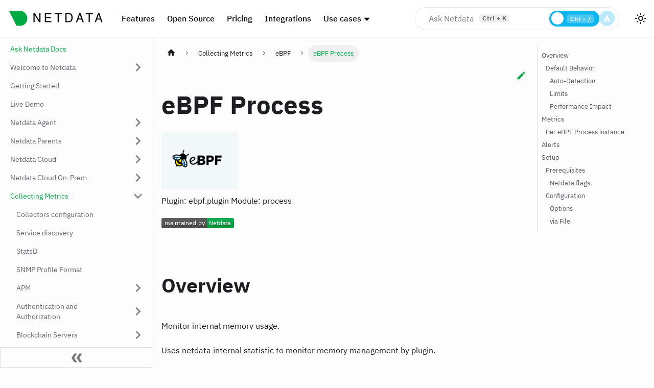

--- FILE ---
content_type: text/html; charset=UTF-8
request_url: https://learn.netdata.cloud/docs/collecting-metrics/ebpf/ebpf-process
body_size: 11848
content:
<!doctype html>
<html lang="en" dir="ltr" class="docs-wrapper plugin-docs plugin-id-default docs-version-current docs-doc-page docs-doc-id-collecting-metrics/eBPF/eBPF-Process" data-has-hydrated="false">
<head>
<meta charset="UTF-8">
<meta name="generator" content="Docusaurus v3.8.1">
<title data-rh="true">eBPF Process | Learn Netdata</title><meta data-rh="true" name="viewport" content="width=device-width,initial-scale=1"><meta data-rh="true" name="twitter:card" content="summary_large_image"><meta data-rh="true" property="og:image" content="https://learn.netdata.cloud/img/netdata_meta-default.png"><meta data-rh="true" name="twitter:image" content="https://learn.netdata.cloud/img/netdata_meta-default.png"><meta data-rh="true" property="og:url" content="https://learn.netdata.cloud/docs/collecting-metrics/ebpf/ebpf-process"><meta data-rh="true" property="og:locale" content="en"><meta data-rh="true" name="docusaurus_locale" content="en"><meta data-rh="true" name="docsearch:language" content="en"><meta data-rh="true" name="docusaurus_version" content="current"><meta data-rh="true" name="docusaurus_tag" content="docs-default-current"><meta data-rh="true" name="docsearch:version" content="current"><meta data-rh="true" name="docsearch:docusaurus_tag" content="docs-default-current"><meta data-rh="true" property="og:title" content="eBPF Process | Learn Netdata"><meta data-rh="true" name="description" content="Plugin: ebpf.plugin"><meta data-rh="true" property="og:description" content="Plugin: ebpf.plugin"><meta data-rh="true" name="keywords" content="Memory,plugin,eBPF"><link data-rh="true" rel="icon" href="/img/favicon-32x32.png"><link data-rh="true" rel="canonical" href="https://learn.netdata.cloud/docs/collecting-metrics/ebpf/ebpf-process"><link data-rh="true" rel="alternate" href="https://learn.netdata.cloud/docs/collecting-metrics/ebpf/ebpf-process" hreflang="en"><link data-rh="true" rel="alternate" href="https://learn.netdata.cloud/docs/collecting-metrics/ebpf/ebpf-process" hreflang="x-default"><script data-rh="true" type="application/ld+json">{"@context":"https://schema.org","@type":"BreadcrumbList","itemListElement":[{"@type":"ListItem","position":1,"name":"Collecting Metrics","item":"https://learn.netdata.cloud/docs/collecting-metrics/"},{"@type":"ListItem","position":2,"name":"eBPF","item":"https://learn.netdata.cloud/docs/collecting-metrics/ebpf"},{"@type":"ListItem","position":3,"name":"eBPF Process","item":"https://learn.netdata.cloud/docs/collecting-metrics/ebpf/ebpf-process"}]}</script><link rel="preconnect" href="https://app.posthog.com">
<script>!function(t,e){var o,r,s,a;e.__SV||(window.posthog=e,e._i=[],e.init=function(p,n,i){function c(t,e){var o=e.split(".");2==o.length&&(t=t[o[0]],e=o[1]),t[e]=function(){t.push([e].concat(Array.prototype.slice.call(arguments,0)))}}(s=t.createElement("script")).type="text/javascript",s.async=!0,s.src=n.api_host.replace(".i.posthog.com","-assets.i.posthog.com")+"/static/array.js",(a=t.getElementsByTagName("script")[0]).parentNode.insertBefore(s,a);var g=e;for(void 0!==i?g=e[i]=[]:i="posthog",g.people=g.people||[],g.toString=function(t){var e="posthog";return"posthog"!==i&&(e+="."+i),t||(e+=" (stub)"),e},g.people.toString=function(){return g.toString(1)+".people (stub)"},o="capture identify alias people.set people.set_once set_config register register_once unregister opt_out_capturing has_opted_out_capturing opt_in_capturing reset isFeatureEnabled onFeatureFlags getFeatureFlag getFeatureFlagPayload reloadFeatureFlags group updateEarlyAccessFeatureEnrollment getEarlyAccessFeatures getActiveMatchingSurveys getSurveys onSessionId".split(" "),r=0;r<o.length;r++)c(g,o[r]);e._i.push([p,n,i])},e.__SV=1)}(document,window.posthog||[]),posthog.init("phc_hnhlqe6D2Q4IcQNrFItaqdXJAxQ8RcHkPAFAp74pubv",{api_host:"https://app.posthog.com",id:"default"})</script>
<link rel="preconnect" href="https://www.googletagmanager.com">
<script>window.dataLayer=window.dataLayer||[]</script>
<script>!function(e,t,a,n){e[n]=e[n]||[],e[n].push({"gtm.start":(new Date).getTime(),event:"gtm.js"});var g=t.getElementsByTagName(a)[0],m=t.createElement(a);m.async=!0,m.src="https://www.googletagmanager.com/gtm.js?id=GTM-N6CBMJD",g.parentNode.insertBefore(m,g)}(window,document,"script","dataLayer")</script>
<link rel="preconnect" href="https://www.google-analytics.com">
<link rel="preconnect" href="https://www.googletagmanager.com">
<script async src="https://www.googletagmanager.com/gtag/js?id=G-J69Z2JCTFB"></script>
<script>function gtag(){dataLayer.push(arguments)}window.dataLayer=window.dataLayer||[],gtag("js",new Date),gtag("config","G-J69Z2JCTFB",{})</script>

<script>window.addEventListener("load",function(){"undefined"!=typeof Reo&&Reo.init({clientID:"8a197d1119ef2d4"})})</script>
<link rel="preload" href="/font/ibm-plex-sans-v8-latin-regular.woff2" as="font" type="font/woff2" crossorigin="">
<link rel="preload" href="/font/ibm-plex-sans-v8-latin-500.woff2" as="font" type="font/woff2" crossorigin="">
<link rel="preload" href="/font/ibm-plex-sans-v8-latin-700.woff2" as="font" type="font/woff2" crossorigin="">
<link rel="preload" href="/font/ibm-plex-mono-v6-latin-regular.woff2" as="font" type="font/woff2" crossorigin="">
<script src="https://static.reo.dev/8a197d1119ef2d4/reo.js" defer="defer" data-reo-client-id="8a197d1119ef2d4"></script><link rel="stylesheet" href="/assets/css/styles.b810bf6d.css">
<script src="/assets/js/runtime~main.fe1c2394.js" defer="defer"></script>
<script src="/assets/js/main.904f3638.js" defer="defer"></script>
<meta name="google-site-verification" content="nE0CxtT8npqvposWgEZK4Dctxr7xMh94y4ihljhRwpM" /></head>
<body class="navigation-with-keyboard">
<svg xmlns="http://www.w3.org/2000/svg" style="display: none;"><defs>
<symbol id="theme-svg-external-link" viewBox="0 0 24 24"><path fill="currentColor" d="M21 13v10h-21v-19h12v2h-10v15h17v-8h2zm3-12h-10.988l4.035 4-6.977 7.07 2.828 2.828 6.977-7.07 4.125 4.172v-11z"/></symbol>
</defs></svg>
<script>!function(){var t=function(){try{return new URLSearchParams(window.location.search).get("docusaurus-theme")}catch(t){}}()||function(){try{return window.localStorage.getItem("theme")}catch(t){}}();document.documentElement.setAttribute("data-theme",t||(window.matchMedia("(prefers-color-scheme: dark)").matches?"dark":"light")),document.documentElement.setAttribute("data-theme-choice",t||"system")}(),function(){try{const c=new URLSearchParams(window.location.search).entries();for(var[t,e]of c)if(t.startsWith("docusaurus-data-")){var a=t.replace("docusaurus-data-","data-");document.documentElement.setAttribute(a,e)}}catch(t){}}()</script>

<noscript><iframe src="https://www.googletagmanager.com/ns.html?id=GTM-N6CBMJD" height="0" width="0" style="display:none;visibility:hidden"></iframe></noscript><div id="__docusaurus"><div role="region" aria-label="Skip to main content"><a class="skipToContent_fXgn" href="#__docusaurus_skipToContent_fallback">Skip to main content</a></div><nav aria-label="Main" class="theme-layout-navbar navbar navbar--fixed-top"><div class="navbar__inner"><div class="theme-layout-navbar-left navbar__items"><button aria-label="Toggle navigation bar" aria-expanded="false" class="navbar__toggle clean-btn" type="button"><svg width="30" height="30" viewBox="0 0 30 30" aria-hidden="true"><path stroke="currentColor" stroke-linecap="round" stroke-miterlimit="10" stroke-width="2" d="M4 7h22M4 15h22M4 23h22"></path></svg></button><a class="navbar__brand" href="/"><div class="navbar__logo"><img src="/img/logo-letter-green-black.svg" alt="Netdata Logo" class="themedComponent_mlkZ themedComponent--light_NVdE"><img src="/img/logo-letter-green-white.svg" alt="Netdata Logo" class="themedComponent_mlkZ themedComponent--dark_xIcU"></div><b class="navbar__title text--truncate"></b></a><a href="https://www.netdata.cloud/features/" target="_blank" rel="noopener noreferrer" class="navbar__item navbar__link navbar-item-hide-large-1" style="font-weight:500">Features</a><a href="https://www.netdata.cloud/open-source/" target="_blank" rel="noopener noreferrer" class="navbar__item navbar__link navbar-item-hide-large-2" style="font-weight:500">Open Source</a><a href="https://www.netdata.cloud/pricing/" target="_blank" rel="noopener noreferrer" class="navbar__item navbar__link navbar-item-hide-large-3" style="font-weight:500">Pricing</a><a href="https://www.netdata.cloud/integrations/" target="_blank" rel="noopener noreferrer" class="navbar__item navbar__link navbar-item-hide-large-4" style="font-weight:500">Integrations</a><div class="navbar__item dropdown dropdown--hoverable"><a href="#" aria-haspopup="true" aria-expanded="false" role="button" class="navbar__link navbar-item-hide-large-5" style="font-weight:500">Use cases</a><ul class="dropdown__menu"><li><a href="https://www.netdata.cloud/response-time-monitoring/" target="_blank" rel="noopener noreferrer" class="dropdown__link">Response Time</a></li><li><a href="https://www.netdata.cloud/cloud-monitoring/" target="_blank" rel="noopener noreferrer" class="dropdown__link">Cloud</a></li><li><a href="https://www.netdata.cloud/webserver-monitoring/" target="_blank" rel="noopener noreferrer" class="dropdown__link">Web Servers</a></li><li><a href="https://www.netdata.cloud/container-monitoring/" target="_blank" rel="noopener noreferrer" class="dropdown__link">Containers</a></li></ul></div><div class="navbar__item dropdown dropdown--hoverable"><a href="#" aria-haspopup="true" aria-expanded="false" role="button" class="navbar__link navbar-item-hide-large-6" style="font-weight:500">Resources</a><ul class="dropdown__menu"><li><a aria-current="page" class="dropdown__link dropdown__link--active" href="/docs/welcome-to-netdata/">Documentation</a></li><li><a href="https://www.netdata.cloud/community/" target="_blank" rel="noopener noreferrer" class="dropdown__link">Community</a></li><li><a href="https://www.netdata.cloud/about/" target="_blank" rel="noopener noreferrer" class="dropdown__link">About</a></li><li><a href="https://community.netdata.cloud/" target="_blank" rel="noopener noreferrer" class="dropdown__link">Forums</a></li><li><a href="https://blog.netdata.cloud/" target="_blank" rel="noopener noreferrer" class="dropdown__link">Blog</a></li><li><a href="https://www.netdata.cloud/roadmap/" target="_blank" rel="noopener noreferrer" class="dropdown__link">Roadmap</a></li><li><a href="https://www.youtube.com/c/Netdata/" target="_blank" rel="noopener noreferrer" class="dropdown__link">Videos</a></li></ul></div><a href="https://app.netdata.cloud/spaces/netdata-demo?utm_source=learn&amp;utm_content=top_navigation_demo" target="_blank" rel="noopener noreferrer" class="navbar__item navbar__link navbar-item-hide-large-7" style="font-weight:500">Live Demo</a></div><div class="theme-layout-navbar-right navbar__items navbar__items--right"><div style="display:flex;align-items:center;min-width:0;width:100%;max-width:520px;justify-content:center;z-index:auto"><style>
        /* Opacity removed from entrance animations to avoid fade */
  @keyframes slideUpInSmoothNoFade { 0% { transform: translateY(40px) scale(.96); filter:blur(1px);} 60% { transform: translateY(-2px) scale(1.01); filter:blur(0);} 100% { transform: translateY(0) scale(1); filter:blur(0);} }
        @keyframes riseInNoFade { 0% { transform: translateY(12px); } 100% { transform: translateY(0); } }
        @keyframes scanBackForth { 0% { transform: translateX(-100px);} 50% { transform: translateX(300px);} 100% { transform: translateX(-100px);} }
        @keyframes fadeOutDown { 0% { opacity:1; transform: translateY(0) scale(1);} 100% { opacity:0; transform: translateY(16px) scale(.97);} }
  /* Slide panel in from right and out to right */
  @keyframes slideInFromRight { 0% { transform: translateX(16px); opacity: 0; } 100% { transform: translateX(0); opacity: 1; } }
  @keyframes slideOutToRight { 0% { transform: translateX(0); opacity: 1; } 100% { transform: translateX(16px); opacity: 0; } }
  /* Slide panel up from bottom and down to bottom for mobile */
  @keyframes slideUpFromBottom { 0% { transform: translateY(100%); } 100% { transform: translateY(0); } }
  @keyframes slideDownToBottom { 0% { transform: translateY(0); } 100% { transform: translateY(100%); } }
  .asknet-overlay-panel::-webkit-scrollbar { display: none; }
  /* Smoothly transition content padding when panel opens/closes */
  .asknet-content-animate { transition: padding-right 320ms cubic-bezier(0.16,1,0.3,1), padding-bottom 320ms cubic-bezier(0.16,1,0.3,1); }
  /* Resizer: base + hover/drag states (uses CSS vars set on panel) */
  .asknet-resizer { transition: background 160ms ease, box-shadow 160ms ease, border-left 160ms ease; background: transparent; }
  /* Only highlight the visible resizer on direct hover; use solid accent color (no faded inward) */
  /* On hover/drag, the visible handle will be filled with the focus-ring color; disable extra outline to avoid double-color */
  .asknet-resizer:hover, .asknet-resizer.is-dragging { box-shadow: none; border-left: 1px solid transparent; }
  /* Search result card hover: subtle lift + accent border */
  .asknet-search-result { transition: box-shadow 180ms ease, transform 160ms ease, border-color 160ms ease; }
  .asknet-search-result:hover { transform: none; box-shadow: 0 0 0 2px var(--asknet-focus-ring); border-color: var(--asknet-resizer-border); }
      </style><div style="position:sticky;top:calc(var(--ifm-navbar-height) + 8px);z-index:1000;width:100%;display:flex;justify-content:center;pointer-events:none"><div style="width:100%;max-width:800px;padding:0 20px;box-sizing:border-box;text-align:center"><div style="border:1px solid #e5e7eb;background:rgba(255,255,255,0.96);backdrop-filter:blur(18px);box-shadow:none;width:400px;position:relative;display:flex;align-items:center;gap:5px;pointer-events:auto;transition:box-shadow 220ms ease, background 220ms ease;min-height:30px;border-radius:999px;padding:6px 8px 6px 20px;overflow:hidden"><div style="position:absolute;left:26px;top:50%;transform:translateY(-50%);right:190px;display:flex;align-items:center;gap:8px;flex-wrap:nowrap;white-space:nowrap;overflow:hidden;text-overflow:ellipsis;opacity:1;font-size:16px;line-height:1.3;color:rgba(0,0,0,0.50);transition:opacity 260ms ease, color 300ms ease;pointer-events:none">Ask Netdata<span style="margin-left:10px;font-size:12px;font-weight:600;letter-spacing:.5px;padding:2px 6px;border-radius:4px;display:inline-block;white-space:nowrap;min-width:44px;text-align:center;background:rgba(0,0,0,0.06);color:rgba(0,0,0,0.60);line-height:1;user-select:none" title="Focus input">Ctrl + K</span></div><textarea style="flex:1;background:transparent;border:none;outline:none;resize:none;font-size:16px;font-family:inherit;line-height:1.45;color:#1f2937;padding:0;max-height:200px;overflow:hidden" rows="1" placeholder=""></textarea><div role="switch" aria-checked="false" tabindex="0" style="width:98px;height:31px;padding:4px;box-sizing:border-box;border-radius:999px;background:#0eb6f0ff;position:relative;cursor:pointer;transition:background 200ms ease;flex-shrink:0;display:flex;align-items:center" title="Toggle search / chat"><div style="position:absolute;top:50%;left:auto;right:10px;transform:translateY(-50%);font-size:12px;font-weight:600;letter-spacing:.4px;color:#fff;user-select:none;pointer-events:none"><span style="font-size:11px;font-weight:600;letter-spacing:.5px;padding:3px 7px;border-radius:6px;background:rgba(255,255,255,0.25);color:#fff;line-height:1;user-select:none;display:inline-block">Ctrl + /</span></div><div style="width:24px;height:24px;border-radius:50%;background:#fff;position:absolute;top:50%;left:4px;transform:translateY(-50%);transition:left 200ms cubic-bezier(.2,.9,.2,1)"></div></div><button type="button" style="background:rgba(14,182,240,0.28);color:#fff;border:none;border-radius:50%;width:30px;height:30px;cursor:pointer;display:flex;align-items:center;justify-content:center;box-shadow:none;transition:background 200ms ease, box-shadow 200ms ease"><svg width="16" height="16" viewBox="0 0 20 20" fill="currentColor"><path d="M10.894 2.553a1 1 0 00-1.788 0l-7 14a1 1 0 001.169 1.409l5-1.429A1 1 0 009 15.571V11a1 1 0 112 0v4.571a1 1 0 00.725.962l5 1.428a1 1 0 001.17-1.408l-7-14z"></path></svg></button></div></div></div><div style="position:fixed;top:140px;bottom:auto;right:0;left:auto;height:calc(100% - 140px);z-index:1200;display:none;pointer-events:none"><div style="display:flex;height:100%;align-items:flex-start"><div style="width:auto;max-width:1200px;height:100%;padding:0;box-sizing:border-box;pointer-events:auto;display:flex;flex-direction:column;align-items:flex-end"><div style="background:rgba(255,255,255,0.96);backdrop-filter:blur(18px);border:1px solid rgba(16,24,40,0.04);border-radius:0;padding:10px 10px;box-shadow:none;max-height:100%;scrollbar-width:none;-ms-overflow-style:none;animation:slideInFromRight 320ms cubic-bezier(0.16,1,0.3,1) forwards;position:relative;display:flex;flex-direction:column;width:140px;height:100%;transition:none;--asknet-resizer-bg:#0eb6f0ff;--asknet-resizer-glow:#0eb6f0ff;--asknet-resizer-border:#0eb6f0ff;--asknet-glow-strong:rgba(14,182,240,0.32);--asknet-glow-soft:rgba(14,182,240,0.16);--asknet-focus-ring:rgba(14,182,240,0.35)" class="asknet-overlay-panel"><div role="separator" aria-orientation="vertical" style="position:absolute;left:-10px;top:0;bottom:0;width:20px;cursor:ew-resize;display:flex;align-items:center;justify-content:center;z-index:1300"><div class="asknet-resizer" style="width:8px;height:100%;display:block;box-sizing:border-box;border-radius:0;background:transparent;border-left:1px solid transparent;transition:width 120ms ease, background 120ms ease"></div></div><div style="display:flex;justify-content:space-between;align-items:center;margin-bottom:24px"><div style="font-size:15px;font-weight:600"></div><div style="display:flex;gap:12px"><button style="background:transparent;border:none;font-size:18px;cursor:pointer;line-height:1;padding:4px 6px" aria-label="Close overlay">×</button></div></div><div style="flex:1;overflow-y:auto;padding-right:6px;padding-top:8px"><div></div></div></div></div></div></div></div><div class="toggle_MW0i colorModeToggle_DEke"><button class="clean-btn toggleButton_yw5v toggleButtonDisabled_BJd7" type="button" disabled="" title="Switch between dark and light mode (currently light mode)" aria-label="Switch between dark and light mode (currently light mode)" aria-live="polite"><svg viewBox="0 0 24 24" width="24" height="24" class="lightToggleIcon_SFTY"><path fill="currentColor" d="M12,9c1.65,0,3,1.35,3,3s-1.35,3-3,3s-3-1.35-3-3S10.35,9,12,9 M12,7c-2.76,0-5,2.24-5,5s2.24,5,5,5s5-2.24,5-5 S14.76,7,12,7L12,7z M2,13l2,0c0.55,0,1-0.45,1-1s-0.45-1-1-1l-2,0c-0.55,0-1,0.45-1,1S1.45,13,2,13z M20,13l2,0c0.55,0,1-0.45,1-1 s-0.45-1-1-1l-2,0c-0.55,0-1,0.45-1,1S19.45,13,20,13z M11,2v2c0,0.55,0.45,1,1,1s1-0.45,1-1V2c0-0.55-0.45-1-1-1S11,1.45,11,2z M11,20v2c0,0.55,0.45,1,1,1s1-0.45,1-1v-2c0-0.55-0.45-1-1-1C11.45,19,11,19.45,11,20z M5.99,4.58c-0.39-0.39-1.03-0.39-1.41,0 c-0.39,0.39-0.39,1.03,0,1.41l1.06,1.06c0.39,0.39,1.03,0.39,1.41,0s0.39-1.03,0-1.41L5.99,4.58z M18.36,16.95 c-0.39-0.39-1.03-0.39-1.41,0c-0.39,0.39-0.39,1.03,0,1.41l1.06,1.06c0.39,0.39,1.03,0.39,1.41,0c0.39-0.39,0.39-1.03,0-1.41 L18.36,16.95z M19.42,5.99c0.39-0.39,0.39-1.03,0-1.41c-0.39-0.39-1.03-0.39-1.41,0l-1.06,1.06c-0.39,0.39-0.39,1.03,0,1.41 s1.03,0.39,1.41,0L19.42,5.99z M7.05,18.36c0.39-0.39,0.39-1.03,0-1.41c-0.39-0.39-1.03-0.39-1.41,0l-1.06,1.06 c-0.39,0.39-0.39,1.03,0,1.41s1.03,0.39,1.41,0L7.05,18.36z"></path></svg><svg viewBox="0 0 24 24" width="24" height="24" class="darkToggleIcon_ekgs"><path fill="currentColor" d="M9.37,5.51C9.19,6.15,9.1,6.82,9.1,7.5c0,4.08,3.32,7.4,7.4,7.4c0.68,0,1.35-0.09,1.99-0.27C17.45,17.19,14.93,19,12,19 c-3.86,0-7-3.14-7-7C5,9.07,6.81,6.55,9.37,5.51z M12,3c-4.97,0-9,4.03-9,9s4.03,9,9,9s9-4.03,9-9c0-0.46-0.04-0.92-0.1-1.36 c-0.98,1.37-2.58,2.26-4.4,2.26c-2.98,0-5.4-2.42-5.4-5.4c0-1.81,0.89-3.42,2.26-4.4C12.92,3.04,12.46,3,12,3L12,3z"></path></svg></button></div><div class="navbarSearchContainer_Bca1"></div></div></div><div role="presentation" class="navbar-sidebar__backdrop"></div></nav><div id="__docusaurus_skipToContent_fallback" class="theme-layout-main main-wrapper mainWrapper_z2l0"><div class="docsWrapper_hBAB"><button aria-label="Scroll back to top" class="clean-btn theme-back-to-top-button backToTopButton_sjWU" type="button"></button><div class="docRoot_UBD9"><aside class="theme-doc-sidebar-container docSidebarContainer_YfHR"><div class="sidebarViewport_aRkj"><div class="sidebar_njMd"><nav aria-label="Docs sidebar" class="menu thin-scrollbar menu_SIkG"><ul class="theme-doc-sidebar-menu menu__list"><li class="theme-doc-sidebar-item-link theme-doc-sidebar-item-link-level-1 menu__list-item"><a class="menu__link" href="/docs/ask-netdata">Ask Netdata Docs</a></li><li class="theme-doc-sidebar-item-category theme-doc-sidebar-item-category-level-1 menu__list-item menu__list-item--collapsed"><div class="menu__list-item-collapsible"><a class="menu__link menu__link--sublist" href="/docs/welcome-to-netdata/">Welcome to Netdata</a><button aria-label="Expand sidebar category &#x27;Welcome to Netdata&#x27;" aria-expanded="false" type="button" class="clean-btn menu__caret"></button></div></li><li class="theme-doc-sidebar-item-link theme-doc-sidebar-item-link-level-1 menu__list-item"><a class="menu__link" href="/docs/getting-started">Getting Started</a></li><li class="theme-doc-sidebar-item-link theme-doc-sidebar-item-link-level-1 menu__list-item"><a class="menu__link" href="/docs/live-demo">Live Demo</a></li><li class="theme-doc-sidebar-item-category theme-doc-sidebar-item-category-level-1 menu__list-item menu__list-item--collapsed"><div class="menu__list-item-collapsible"><a class="menu__link menu__link--sublist" href="/docs/netdata-agent/">Netdata Agent</a><button aria-label="Expand sidebar category &#x27;Netdata Agent&#x27;" aria-expanded="false" type="button" class="clean-btn menu__caret"></button></div></li><li class="theme-doc-sidebar-item-category theme-doc-sidebar-item-category-level-1 menu__list-item menu__list-item--collapsed"><div class="menu__list-item-collapsible"><a class="menu__link menu__link--sublist" href="/docs/netdata-parents/">Netdata Parents</a><button aria-label="Expand sidebar category &#x27;Netdata Parents&#x27;" aria-expanded="false" type="button" class="clean-btn menu__caret"></button></div></li><li class="theme-doc-sidebar-item-category theme-doc-sidebar-item-category-level-1 menu__list-item menu__list-item--collapsed"><div class="menu__list-item-collapsible"><a class="menu__link menu__link--sublist" href="/docs/netdata-cloud/">Netdata Cloud</a><button aria-label="Expand sidebar category &#x27;Netdata Cloud&#x27;" aria-expanded="false" type="button" class="clean-btn menu__caret"></button></div></li><li class="theme-doc-sidebar-item-category theme-doc-sidebar-item-category-level-1 menu__list-item menu__list-item--collapsed"><div class="menu__list-item-collapsible"><a class="menu__link menu__link--sublist" href="/docs/netdata-cloud-on-prem/">Netdata Cloud On-Prem</a><button aria-label="Expand sidebar category &#x27;Netdata Cloud On-Prem&#x27;" aria-expanded="false" type="button" class="clean-btn menu__caret"></button></div></li><li class="theme-doc-sidebar-item-category theme-doc-sidebar-item-category-level-1 menu__list-item"><div class="menu__list-item-collapsible"><a class="menu__link menu__link--sublist menu__link--active" href="/docs/collecting-metrics/">Collecting Metrics</a><button aria-label="Collapse sidebar category &#x27;Collecting Metrics&#x27;" aria-expanded="true" type="button" class="clean-btn menu__caret"></button></div><ul class="menu__list"><li class="theme-doc-sidebar-item-link theme-doc-sidebar-item-link-level-2 menu__list-item"><a class="menu__link" tabindex="0" href="/docs/collecting-metrics/collectors-configuration">Collectors configuration</a></li><li class="theme-doc-sidebar-item-link theme-doc-sidebar-item-link-level-2 menu__list-item"><a class="menu__link" tabindex="0" href="/docs/collecting-metrics/service-discovery">Service discovery</a></li><li class="theme-doc-sidebar-item-link theme-doc-sidebar-item-link-level-2 menu__list-item"><a class="menu__link" tabindex="0" href="/docs/collecting-metrics/statsd">StatsD</a></li><li class="theme-doc-sidebar-item-link theme-doc-sidebar-item-link-level-2 menu__list-item"><a class="menu__link" tabindex="0" href="/docs/collecting-metrics/snmp-profile-format">SNMP Profile Format</a></li><li class="theme-doc-sidebar-item-category theme-doc-sidebar-item-category-level-2 menu__list-item menu__list-item--collapsed"><div class="menu__list-item-collapsible"><a class="menu__link menu__link--sublist" tabindex="0" href="/docs/collecting-metrics/apm">APM</a><button aria-label="Expand sidebar category &#x27;APM&#x27;" aria-expanded="false" type="button" class="clean-btn menu__caret"></button></div></li><li class="theme-doc-sidebar-item-category theme-doc-sidebar-item-category-level-2 menu__list-item menu__list-item--collapsed"><div class="menu__list-item-collapsible"><a class="menu__link menu__link--sublist" tabindex="0" href="/docs/collecting-metrics/authentication-and-authorization">Authentication and Authorization</a><button aria-label="Expand sidebar category &#x27;Authentication and Authorization&#x27;" aria-expanded="false" type="button" class="clean-btn menu__caret"></button></div></li><li class="theme-doc-sidebar-item-category theme-doc-sidebar-item-category-level-2 menu__list-item menu__list-item--collapsed"><div class="menu__list-item-collapsible"><a class="menu__link menu__link--sublist" tabindex="0" href="/docs/collecting-metrics/blockchain-servers">Blockchain Servers</a><button aria-label="Expand sidebar category &#x27;Blockchain Servers&#x27;" aria-expanded="false" type="button" class="clean-btn menu__caret"></button></div></li><li class="theme-doc-sidebar-item-category theme-doc-sidebar-item-category-level-2 menu__list-item menu__list-item--collapsed"><div class="menu__list-item-collapsible"><a class="menu__link menu__link--sublist" tabindex="0" href="/docs/collecting-metrics/cicd-platforms">CICD Platforms</a><button aria-label="Expand sidebar category &#x27;CICD Platforms&#x27;" aria-expanded="false" type="button" class="clean-btn menu__caret"></button></div></li><li class="theme-doc-sidebar-item-category theme-doc-sidebar-item-category-level-2 menu__list-item menu__list-item--collapsed"><div class="menu__list-item-collapsible"><a class="menu__link menu__link--sublist" tabindex="0" href="/docs/collecting-metrics/cloud-provider-managed">Cloud Provider Managed</a><button aria-label="Expand sidebar category &#x27;Cloud Provider Managed&#x27;" aria-expanded="false" type="button" class="clean-btn menu__caret"></button></div></li><li class="theme-doc-sidebar-item-category theme-doc-sidebar-item-category-level-2 menu__list-item menu__list-item--collapsed"><div class="menu__list-item-collapsible"><a class="menu__link menu__link--sublist" tabindex="0" href="/docs/collecting-metrics/containers-and-vms">Containers and VMs</a><button aria-label="Expand sidebar category &#x27;Containers and VMs&#x27;" aria-expanded="false" type="button" class="clean-btn menu__caret"></button></div></li><li class="theme-doc-sidebar-item-category theme-doc-sidebar-item-category-level-2 menu__list-item menu__list-item--collapsed"><div class="menu__list-item-collapsible"><a class="menu__link menu__link--sublist" tabindex="0" href="/docs/collecting-metrics/dns-and-dhcp-servers">DNS and DHCP Servers</a><button aria-label="Expand sidebar category &#x27;DNS and DHCP Servers&#x27;" aria-expanded="false" type="button" class="clean-btn menu__caret"></button></div></li><li class="theme-doc-sidebar-item-category theme-doc-sidebar-item-category-level-2 menu__list-item menu__list-item--collapsed"><div class="menu__list-item-collapsible"><a class="menu__link menu__link--sublist" tabindex="0" href="/docs/collecting-metrics/databases">Databases</a><button aria-label="Expand sidebar category &#x27;Databases&#x27;" aria-expanded="false" type="button" class="clean-btn menu__caret"></button></div></li><li class="theme-doc-sidebar-item-category theme-doc-sidebar-item-category-level-2 menu__list-item menu__list-item--collapsed"><div class="menu__list-item-collapsible"><a class="menu__link menu__link--sublist menu__link--sublist-caret" role="button" aria-expanded="false" tabindex="0" href="/docs/collecting-metrics/distributed-computing-systems/gearman">Distributed Computing Systems</a></div></li><li class="theme-doc-sidebar-item-category theme-doc-sidebar-item-category-level-2 menu__list-item menu__list-item--collapsed"><div class="menu__list-item-collapsible"><a class="menu__link menu__link--sublist menu__link--sublist-caret" role="button" aria-expanded="false" tabindex="0" href="/docs/collecting-metrics/ftp-servers/proftpd">FTP Servers</a></div></li><li class="theme-doc-sidebar-item-category theme-doc-sidebar-item-category-level-2 menu__list-item menu__list-item--collapsed"><div class="menu__list-item-collapsible"><a class="menu__link menu__link--sublist" tabindex="0" href="/docs/collecting-metrics/freebsd">FreeBSD</a><button aria-label="Expand sidebar category &#x27;FreeBSD&#x27;" aria-expanded="false" type="button" class="clean-btn menu__caret"></button></div></li><li class="theme-doc-sidebar-item-category theme-doc-sidebar-item-category-level-2 menu__list-item menu__list-item--collapsed"><div class="menu__list-item-collapsible"><a class="menu__link menu__link--sublist" tabindex="0" href="/docs/collecting-metrics/gaming">Gaming</a><button aria-label="Expand sidebar category &#x27;Gaming&#x27;" aria-expanded="false" type="button" class="clean-btn menu__caret"></button></div></li><li class="theme-doc-sidebar-item-category theme-doc-sidebar-item-category-level-2 menu__list-item menu__list-item--collapsed"><div class="menu__list-item-collapsible"><a class="menu__link menu__link--sublist" tabindex="0" href="/docs/collecting-metrics/generic-collecting-metrics">Generic Collecting Metrics</a><button aria-label="Expand sidebar category &#x27;Generic Collecting Metrics&#x27;" aria-expanded="false" type="button" class="clean-btn menu__caret"></button></div></li><li class="theme-doc-sidebar-item-category theme-doc-sidebar-item-category-level-2 menu__list-item menu__list-item--collapsed"><div class="menu__list-item-collapsible"><a class="menu__link menu__link--sublist" tabindex="0" href="/docs/collecting-metrics/hardware-devices-and-sensors">Hardware Devices and Sensors</a><button aria-label="Expand sidebar category &#x27;Hardware Devices and Sensors&#x27;" aria-expanded="false" type="button" class="clean-btn menu__caret"></button></div></li><li class="theme-doc-sidebar-item-category theme-doc-sidebar-item-category-level-2 menu__list-item menu__list-item--collapsed"><div class="menu__list-item-collapsible"><a class="menu__link menu__link--sublist menu__link--sublist-caret" role="button" aria-expanded="false" tabindex="0" href="/docs/collecting-metrics/incident-management/statuspage">Incident Management</a></div></li><li class="theme-doc-sidebar-item-category theme-doc-sidebar-item-category-level-2 menu__list-item menu__list-item--collapsed"><div class="menu__list-item-collapsible"><a class="menu__link menu__link--sublist" tabindex="0" href="/docs/collecting-metrics/iot-devices">IoT Devices</a><button aria-label="Expand sidebar category &#x27;IoT Devices&#x27;" aria-expanded="false" type="button" class="clean-btn menu__caret"></button></div></li><li class="theme-doc-sidebar-item-category theme-doc-sidebar-item-category-level-2 menu__list-item menu__list-item--collapsed"><div class="menu__list-item-collapsible"><a class="menu__link menu__link--sublist" tabindex="0" href="/docs/collecting-metrics/kubernetes">Kubernetes</a><button aria-label="Expand sidebar category &#x27;Kubernetes&#x27;" aria-expanded="false" type="button" class="clean-btn menu__caret"></button></div></li><li class="theme-doc-sidebar-item-category theme-doc-sidebar-item-category-level-2 menu__list-item menu__list-item--collapsed"><div class="menu__list-item-collapsible"><a class="menu__link menu__link--sublist" tabindex="0" href="/docs/collecting-metrics/linux-systems">Linux Systems</a><button aria-label="Expand sidebar category &#x27;Linux Systems&#x27;" aria-expanded="false" type="button" class="clean-btn menu__caret"></button></div></li><li class="theme-doc-sidebar-item-category theme-doc-sidebar-item-category-level-2 menu__list-item menu__list-item--collapsed"><div class="menu__list-item-collapsible"><a class="menu__link menu__link--sublist" tabindex="0" href="/docs/collecting-metrics/logs-servers">Logs Servers</a><button aria-label="Expand sidebar category &#x27;Logs Servers&#x27;" aria-expanded="false" type="button" class="clean-btn menu__caret"></button></div></li><li class="theme-doc-sidebar-item-category theme-doc-sidebar-item-category-level-2 menu__list-item menu__list-item--collapsed"><div class="menu__list-item-collapsible"><a class="menu__link menu__link--sublist" tabindex="0" href="/docs/collecting-metrics/mail-servers">Mail Servers</a><button aria-label="Expand sidebar category &#x27;Mail Servers&#x27;" aria-expanded="false" type="button" class="clean-btn menu__caret"></button></div></li><li class="theme-doc-sidebar-item-category theme-doc-sidebar-item-category-level-2 menu__list-item menu__list-item--collapsed"><div class="menu__list-item-collapsible"><a class="menu__link menu__link--sublist" tabindex="0" href="/docs/collecting-metrics/media-services">Media Services</a><button aria-label="Expand sidebar category &#x27;Media Services&#x27;" aria-expanded="false" type="button" class="clean-btn menu__caret"></button></div></li><li class="theme-doc-sidebar-item-category theme-doc-sidebar-item-category-level-2 menu__list-item menu__list-item--collapsed"><div class="menu__list-item-collapsible"><a class="menu__link menu__link--sublist" tabindex="0" href="/docs/collecting-metrics/message-brokers">Message Brokers</a><button aria-label="Expand sidebar category &#x27;Message Brokers&#x27;" aria-expanded="false" type="button" class="clean-btn menu__caret"></button></div></li><li class="theme-doc-sidebar-item-category theme-doc-sidebar-item-category-level-2 menu__list-item menu__list-item--collapsed"><div class="menu__list-item-collapsible"><a class="menu__link menu__link--sublist" tabindex="0" href="/docs/collecting-metrics/networking-stack-and-network-interfaces">Networking Stack and Network Interfaces</a><button aria-label="Expand sidebar category &#x27;Networking Stack and Network Interfaces&#x27;" aria-expanded="false" type="button" class="clean-btn menu__caret"></button></div></li><li class="theme-doc-sidebar-item-category theme-doc-sidebar-item-category-level-2 menu__list-item menu__list-item--collapsed"><div class="menu__list-item-collapsible"><a class="menu__link menu__link--sublist" tabindex="0" href="/docs/collecting-metrics/observability">Observability</a><button aria-label="Expand sidebar category &#x27;Observability&#x27;" aria-expanded="false" type="button" class="clean-btn menu__caret"></button></div></li><li class="theme-doc-sidebar-item-category theme-doc-sidebar-item-category-level-2 menu__list-item menu__list-item--collapsed"><div class="menu__list-item-collapsible"><a class="menu__link menu__link--sublist menu__link--sublist-caret" role="button" aria-expanded="false" tabindex="0" href="/docs/collecting-metrics/opentelemetry/opentelemetry-metrics">OpenTelemetry</a></div></li><li class="theme-doc-sidebar-item-category theme-doc-sidebar-item-category-level-2 menu__list-item menu__list-item--collapsed"><div class="menu__list-item-collapsible"><a class="menu__link menu__link--sublist" tabindex="0" href="/docs/collecting-metrics/other">Other</a><button aria-label="Expand sidebar category &#x27;Other&#x27;" aria-expanded="false" type="button" class="clean-btn menu__caret"></button></div></li><li class="theme-doc-sidebar-item-category theme-doc-sidebar-item-category-level-2 menu__list-item menu__list-item--collapsed"><div class="menu__list-item-collapsible"><a class="menu__link menu__link--sublist" tabindex="0" href="/docs/collecting-metrics/processes-and-system-services">Processes and System Services</a><button aria-label="Expand sidebar category &#x27;Processes and System Services&#x27;" aria-expanded="false" type="button" class="clean-btn menu__caret"></button></div></li><li class="theme-doc-sidebar-item-category theme-doc-sidebar-item-category-level-2 menu__list-item menu__list-item--collapsed"><div class="menu__list-item-collapsible"><a class="menu__link menu__link--sublist" tabindex="0" href="/docs/collecting-metrics/provisioning-systems">Provisioning Systems</a><button aria-label="Expand sidebar category &#x27;Provisioning Systems&#x27;" aria-expanded="false" type="button" class="clean-btn menu__caret"></button></div></li><li class="theme-doc-sidebar-item-category theme-doc-sidebar-item-category-level-2 menu__list-item menu__list-item--collapsed"><div class="menu__list-item-collapsible"><a class="menu__link menu__link--sublist" tabindex="0" href="/docs/collecting-metrics/search-engines">Search Engines</a><button aria-label="Expand sidebar category &#x27;Search Engines&#x27;" aria-expanded="false" type="button" class="clean-btn menu__caret"></button></div></li><li class="theme-doc-sidebar-item-category theme-doc-sidebar-item-category-level-2 menu__list-item menu__list-item--collapsed"><div class="menu__list-item-collapsible"><a class="menu__link menu__link--sublist" tabindex="0" href="/docs/collecting-metrics/security-systems">Security Systems</a><button aria-label="Expand sidebar category &#x27;Security Systems&#x27;" aria-expanded="false" type="button" class="clean-btn menu__caret"></button></div></li><li class="theme-doc-sidebar-item-category theme-doc-sidebar-item-category-level-2 menu__list-item menu__list-item--collapsed"><div class="menu__list-item-collapsible"><a class="menu__link menu__link--sublist" tabindex="0" href="/docs/collecting-metrics/service-discovery-">Service Discovery </a><button aria-label="Expand sidebar category &#x27;Service Discovery &#x27;" aria-expanded="false" type="button" class="clean-btn menu__caret"></button></div></li><li class="theme-doc-sidebar-item-category theme-doc-sidebar-item-category-level-2 menu__list-item menu__list-item--collapsed"><div class="menu__list-item-collapsible"><a class="menu__link menu__link--sublist" tabindex="0" href="/docs/collecting-metrics/storage-mount-points-and-filesystems">Storage, Mount Points and Filesystems</a><button aria-label="Expand sidebar category &#x27;Storage, Mount Points and Filesystems&#x27;" aria-expanded="false" type="button" class="clean-btn menu__caret"></button></div></li><li class="theme-doc-sidebar-item-category theme-doc-sidebar-item-category-level-2 menu__list-item menu__list-item--collapsed"><div class="menu__list-item-collapsible"><a class="menu__link menu__link--sublist" tabindex="0" href="/docs/collecting-metrics/synthetic-checks">Synthetic Checks</a><button aria-label="Expand sidebar category &#x27;Synthetic Checks&#x27;" aria-expanded="false" type="button" class="clean-btn menu__caret"></button></div></li><li class="theme-doc-sidebar-item-category theme-doc-sidebar-item-category-level-2 menu__list-item menu__list-item--collapsed"><div class="menu__list-item-collapsible"><a class="menu__link menu__link--sublist" tabindex="0" href="/docs/collecting-metrics/system-clock-and-ntp">System Clock and NTP</a><button aria-label="Expand sidebar category &#x27;System Clock and NTP&#x27;" aria-expanded="false" type="button" class="clean-btn menu__caret"></button></div></li><li class="theme-doc-sidebar-item-category theme-doc-sidebar-item-category-level-2 menu__list-item menu__list-item--collapsed"><div class="menu__list-item-collapsible"><a class="menu__link menu__link--sublist" tabindex="0" href="/docs/collecting-metrics/systemd">Systemd</a><button aria-label="Expand sidebar category &#x27;Systemd&#x27;" aria-expanded="false" type="button" class="clean-btn menu__caret"></button></div></li><li class="theme-doc-sidebar-item-category theme-doc-sidebar-item-category-level-2 menu__list-item menu__list-item--collapsed"><div class="menu__list-item-collapsible"><a class="menu__link menu__link--sublist" tabindex="0" href="/docs/collecting-metrics/task-queues">Task Queues</a><button aria-label="Expand sidebar category &#x27;Task Queues&#x27;" aria-expanded="false" type="button" class="clean-btn menu__caret"></button></div></li><li class="theme-doc-sidebar-item-category theme-doc-sidebar-item-category-level-2 menu__list-item menu__list-item--collapsed"><div class="menu__list-item-collapsible"><a class="menu__link menu__link--sublist" tabindex="0" href="/docs/collecting-metrics/telephony-servers">Telephony Servers</a><button aria-label="Expand sidebar category &#x27;Telephony Servers&#x27;" aria-expanded="false" type="button" class="clean-btn menu__caret"></button></div></li><li class="theme-doc-sidebar-item-category theme-doc-sidebar-item-category-level-2 menu__list-item menu__list-item--collapsed"><div class="menu__list-item-collapsible"><a class="menu__link menu__link--sublist" tabindex="0" href="/docs/collecting-metrics/ups">UPS</a><button aria-label="Expand sidebar category &#x27;UPS&#x27;" aria-expanded="false" type="button" class="clean-btn menu__caret"></button></div></li><li class="theme-doc-sidebar-item-category theme-doc-sidebar-item-category-level-2 menu__list-item menu__list-item--collapsed"><div class="menu__list-item-collapsible"><a class="menu__link menu__link--sublist" tabindex="0" href="/docs/collecting-metrics/vpns">VPNs</a><button aria-label="Expand sidebar category &#x27;VPNs&#x27;" aria-expanded="false" type="button" class="clean-btn menu__caret"></button></div></li><li class="theme-doc-sidebar-item-category theme-doc-sidebar-item-category-level-2 menu__list-item menu__list-item--collapsed"><div class="menu__list-item-collapsible"><a class="menu__link menu__link--sublist" tabindex="0" href="/docs/collecting-metrics/web-servers-and-web-proxies">Web Servers and Web Proxies</a><button aria-label="Expand sidebar category &#x27;Web Servers and Web Proxies&#x27;" aria-expanded="false" type="button" class="clean-btn menu__caret"></button></div></li><li class="theme-doc-sidebar-item-category theme-doc-sidebar-item-category-level-2 menu__list-item menu__list-item--collapsed"><div class="menu__list-item-collapsible"><a class="menu__link menu__link--sublist" tabindex="0" href="/docs/collecting-metrics/windows-systems">Windows Systems</a><button aria-label="Expand sidebar category &#x27;Windows Systems&#x27;" aria-expanded="false" type="button" class="clean-btn menu__caret"></button></div></li><li class="theme-doc-sidebar-item-category theme-doc-sidebar-item-category-level-2 menu__list-item"><div class="menu__list-item-collapsible"><a class="menu__link menu__link--sublist menu__link--active" tabindex="0" href="/docs/collecting-metrics/ebpf">eBPF</a><button aria-label="Collapse sidebar category &#x27;eBPF&#x27;" aria-expanded="true" type="button" class="clean-btn menu__caret"></button></div><ul class="menu__list"><li class="theme-doc-sidebar-item-link theme-doc-sidebar-item-link-level-3 menu__list-item"><a class="menu__link" tabindex="0" href="/docs/collecting-metrics/ebpf/ebpf-cachestat">eBPF Cachestat</a></li><li class="theme-doc-sidebar-item-link theme-doc-sidebar-item-link-level-3 menu__list-item"><a class="menu__link" tabindex="0" href="/docs/collecting-metrics/ebpf/ebpf-dcstat">eBPF DCstat</a></li><li class="theme-doc-sidebar-item-link theme-doc-sidebar-item-link-level-3 menu__list-item"><a class="menu__link" tabindex="0" href="/docs/collecting-metrics/ebpf/ebpf-disk">eBPF Disk</a></li><li class="theme-doc-sidebar-item-link theme-doc-sidebar-item-link-level-3 menu__list-item"><a class="menu__link" tabindex="0" href="/docs/collecting-metrics/ebpf/ebpf-filedescriptor">eBPF Filedescriptor</a></li><li class="theme-doc-sidebar-item-link theme-doc-sidebar-item-link-level-3 menu__list-item"><a class="menu__link" tabindex="0" href="/docs/collecting-metrics/ebpf/ebpf-filesystem">eBPF Filesystem</a></li><li class="theme-doc-sidebar-item-link theme-doc-sidebar-item-link-level-3 menu__list-item"><a class="menu__link" tabindex="0" href="/docs/collecting-metrics/ebpf/ebpf-hardirq">eBPF Hardirq</a></li><li class="theme-doc-sidebar-item-link theme-doc-sidebar-item-link-level-3 menu__list-item"><a class="menu__link" tabindex="0" href="/docs/collecting-metrics/ebpf/ebpf-mdflush">eBPF MDflush</a></li><li class="theme-doc-sidebar-item-link theme-doc-sidebar-item-link-level-3 menu__list-item"><a class="menu__link" tabindex="0" href="/docs/collecting-metrics/ebpf/ebpf-mount">eBPF Mount</a></li><li class="theme-doc-sidebar-item-link theme-doc-sidebar-item-link-level-3 menu__list-item"><a class="menu__link" tabindex="0" href="/docs/collecting-metrics/ebpf/ebpf-oomkill">eBPF OOMkill</a></li><li class="theme-doc-sidebar-item-link theme-doc-sidebar-item-link-level-3 menu__list-item"><a class="menu__link menu__link--active" aria-current="page" tabindex="0" href="/docs/collecting-metrics/ebpf/ebpf-process">eBPF Process</a></li><li class="theme-doc-sidebar-item-link theme-doc-sidebar-item-link-level-3 menu__list-item"><a class="menu__link" tabindex="0" href="/docs/collecting-metrics/ebpf/ebpf-processes">eBPF Processes</a></li><li class="theme-doc-sidebar-item-link theme-doc-sidebar-item-link-level-3 menu__list-item"><a class="menu__link" tabindex="0" href="/docs/collecting-metrics/ebpf/ebpf-shm">eBPF SHM</a></li><li class="theme-doc-sidebar-item-link theme-doc-sidebar-item-link-level-3 menu__list-item"><a class="menu__link" tabindex="0" href="/docs/collecting-metrics/ebpf/ebpf-socket">eBPF Socket</a></li><li class="theme-doc-sidebar-item-link theme-doc-sidebar-item-link-level-3 menu__list-item"><a class="menu__link" tabindex="0" href="/docs/collecting-metrics/ebpf/ebpf-softirq">eBPF SoftIRQ</a></li><li class="theme-doc-sidebar-item-link theme-doc-sidebar-item-link-level-3 menu__list-item"><a class="menu__link" tabindex="0" href="/docs/collecting-metrics/ebpf/ebpf-swap">eBPF SWAP</a></li><li class="theme-doc-sidebar-item-link theme-doc-sidebar-item-link-level-3 menu__list-item"><a class="menu__link" tabindex="0" href="/docs/collecting-metrics/ebpf/ebpf-sync">eBPF Sync</a></li><li class="theme-doc-sidebar-item-link theme-doc-sidebar-item-link-level-3 menu__list-item"><a class="menu__link" tabindex="0" href="/docs/collecting-metrics/ebpf/ebpf-vfs">eBPF VFS</a></li></ul></li><li class="theme-doc-sidebar-item-category theme-doc-sidebar-item-category-level-2 menu__list-item menu__list-item--collapsed"><div class="menu__list-item-collapsible"><a class="menu__link menu__link--sublist menu__link--sublist-caret" role="button" aria-expanded="false" tabindex="0" href="/docs/collecting-metrics/macos-systems/macos">macOS Systems</a></div></li></ul></li><li class="theme-doc-sidebar-item-category theme-doc-sidebar-item-category-level-1 menu__list-item menu__list-item--collapsed"><div class="menu__list-item-collapsible"><a class="menu__link menu__link--sublist" href="/docs/exporting-metrics/">Exporting Metrics</a><button aria-label="Expand sidebar category &#x27;Exporting Metrics&#x27;" aria-expanded="false" type="button" class="clean-btn menu__caret"></button></div></li><li class="theme-doc-sidebar-item-category theme-doc-sidebar-item-category-level-1 menu__list-item menu__list-item--collapsed"><div class="menu__list-item-collapsible"><a class="menu__link menu__link--sublist" href="/docs/logs">Logs</a><button aria-label="Expand sidebar category &#x27;Logs&#x27;" aria-expanded="false" type="button" class="clean-btn menu__caret"></button></div></li><li class="theme-doc-sidebar-item-category theme-doc-sidebar-item-category-level-1 menu__list-item menu__list-item--collapsed"><div class="menu__list-item-collapsible"><a class="menu__link menu__link--sublist" href="/docs/top-consumers/">Top Consumers</a><button aria-label="Expand sidebar category &#x27;Top Consumers&#x27;" aria-expanded="false" type="button" class="clean-btn menu__caret"></button></div></li><li class="theme-doc-sidebar-item-category theme-doc-sidebar-item-category-level-1 menu__list-item menu__list-item--collapsed"><div class="menu__list-item-collapsible"><a class="menu__link menu__link--sublist" href="/docs/alerts-&amp;-notifications/">Alerts &amp; Notifications</a><button aria-label="Expand sidebar category &#x27;Alerts &amp; Notifications&#x27;" aria-expanded="false" type="button" class="clean-btn menu__caret"></button></div></li><li class="theme-doc-sidebar-item-category theme-doc-sidebar-item-category-level-1 menu__list-item menu__list-item--collapsed"><div class="menu__list-item-collapsible"><a class="menu__link menu__link--sublist" href="/docs/netdata-ai/">Netdata AI</a><button aria-label="Expand sidebar category &#x27;Netdata AI&#x27;" aria-expanded="false" type="button" class="clean-btn menu__caret"></button></div></li><li class="theme-doc-sidebar-item-category theme-doc-sidebar-item-category-level-1 menu__list-item menu__list-item--collapsed"><div class="menu__list-item-collapsible"><a class="menu__link menu__link--sublist" href="/docs/dashboards-and-charts/">Dashboards and Charts</a><button aria-label="Expand sidebar category &#x27;Dashboards and Charts&#x27;" aria-expanded="false" type="button" class="clean-btn menu__caret"></button></div></li><li class="theme-doc-sidebar-item-category theme-doc-sidebar-item-category-level-1 menu__list-item menu__list-item--collapsed"><div class="menu__list-item-collapsible"><a class="menu__link menu__link--sublist" href="/docs/security-and-privacy-design/">Security and Privacy Design</a><button aria-label="Expand sidebar category &#x27;Security and Privacy Design&#x27;" aria-expanded="false" type="button" class="clean-btn menu__caret"></button></div></li><li class="theme-doc-sidebar-item-category theme-doc-sidebar-item-category-level-1 menu__list-item menu__list-item--collapsed"><div class="menu__list-item-collapsible"><a class="menu__link menu__link--sublist" href="/docs/developer-and-contributor-corner/">Developer and Contributor Corner</a><button aria-label="Expand sidebar category &#x27;Developer and Contributor Corner&#x27;" aria-expanded="false" type="button" class="clean-btn menu__caret"></button></div></li></ul></nav><button type="button" title="Collapse sidebar" aria-label="Collapse sidebar" class="button button--secondary button--outline collapseSidebarButton_PEFL"><svg width="20" height="20" aria-hidden="true" class="collapseSidebarButtonIcon_kv0_"><g fill="#7a7a7a"><path d="M9.992 10.023c0 .2-.062.399-.172.547l-4.996 7.492a.982.982 0 01-.828.454H1c-.55 0-1-.453-1-1 0-.2.059-.403.168-.551l4.629-6.942L.168 3.078A.939.939 0 010 2.528c0-.548.45-.997 1-.997h2.996c.352 0 .649.18.828.45L9.82 9.472c.11.148.172.347.172.55zm0 0"></path><path d="M19.98 10.023c0 .2-.058.399-.168.547l-4.996 7.492a.987.987 0 01-.828.454h-3c-.547 0-.996-.453-.996-1 0-.2.059-.403.168-.551l4.625-6.942-4.625-6.945a.939.939 0 01-.168-.55 1 1 0 01.996-.997h3c.348 0 .649.18.828.45l4.996 7.492c.11.148.168.347.168.55zm0 0"></path></g></svg></button></div></div></aside><main class="docMainContainer_TBSr"><div class="container padding-top--md padding-bottom--lg"><div class="row"><div class="col docItemCol_VOVn"><div class="docItemContainer_Djhp"><article><nav class="theme-doc-breadcrumbs breadcrumbsContainer_Z_bl" aria-label="Breadcrumbs"><ul class="breadcrumbs"><li class="breadcrumbs__item"><a aria-label="Home page" class="breadcrumbs__link" href="/"><svg viewBox="0 0 24 24" class="breadcrumbHomeIcon_YNFT"><path d="M10 19v-5h4v5c0 .55.45 1 1 1h3c.55 0 1-.45 1-1v-7h1.7c.46 0 .68-.57.33-.87L12.67 3.6c-.38-.34-.96-.34-1.34 0l-8.36 7.53c-.34.3-.13.87.33.87H5v7c0 .55.45 1 1 1h3c.55 0 1-.45 1-1z" fill="currentColor"></path></svg></a></li><li class="breadcrumbs__item"><a class="breadcrumbs__link" href="/docs/collecting-metrics/"><span>Collecting Metrics</span></a></li><li class="breadcrumbs__item"><a class="breadcrumbs__link" href="/docs/collecting-metrics/ebpf"><span>eBPF</span></a></li><li class="breadcrumbs__item breadcrumbs__item--active"><span class="breadcrumbs__link">eBPF Process</span></li></ul></nav><div class="tocCollapsible_ETCw theme-doc-toc-mobile tocMobile_ITEo"><button type="button" class="clean-btn tocCollapsibleButton_TO0P">On this page</button></div><div class="theme-doc-markdown markdown" style="position:relative"><div class="theme-doc-footer-edit-meta-row row" style="float:right"><a href="https://github.com/netdata/netdata/edit/master/src/collectors/ebpf.plugin/metadata.yaml" target="_blank" rel="noreferrer noopener" class="theme-edit-this-page"><svg fill="currentColor" height="20" width="20" viewBox="0 0 40 40" class="iconEdit_Z9Sw" aria-hidden="true"><g><path d="m34.5 11.7l-3 3.1-6.3-6.3 3.1-3q0.5-0.5 1.2-0.5t1.1 0.5l3.9 3.9q0.5 0.4 0.5 1.1t-0.5 1.2z m-29.5 17.1l18.4-18.5 6.3 6.3-18.4 18.4h-6.3v-6.2z"></path></g></svg></a></div><br><div style="margin-top:12px"><header><h1>eBPF Process</h1></header>
<img src="https://netdata.cloud/img/ebpf.jpg" width="150">
<p>Plugin: ebpf.plugin
Module: process</p>
<img src="https://img.shields.io/badge/maintained%20by-Netdata-%2300ab44">
<h2 class="anchor anchorWithStickyNavbar_LWe7" id="overview">Overview<a href="#overview" class="hash-link" aria-label="Direct link to Overview" title="Direct link to Overview">​</a></h2>
<p>Monitor internal memory usage.</p>
<p>Uses netdata internal statistic to monitor memory management by plugin.</p>
<p>This collector is only supported on the following platforms:</p>
<ul>
<li>Linux</li>
</ul>
<p>This collector supports collecting metrics from multiple instances of this integration, including remote instances.</p>
<h3 class="anchor anchorWithStickyNavbar_LWe7" id="default-behavior">Default Behavior<a href="#default-behavior" class="hash-link" aria-label="Direct link to Default Behavior" title="Direct link to Default Behavior">​</a></h3>
<h4 class="anchor anchorWithStickyNavbar_LWe7" id="auto-detection">Auto-Detection<a href="#auto-detection" class="hash-link" aria-label="Direct link to Auto-Detection" title="Direct link to Auto-Detection">​</a></h4>
<p>This integration doesn&#x27;t support auto-detection.</p>
<h4 class="anchor anchorWithStickyNavbar_LWe7" id="limits">Limits<a href="#limits" class="hash-link" aria-label="Direct link to Limits" title="Direct link to Limits">​</a></h4>
<p>The default configuration for this integration does not impose any limits on data collection.</p>
<h4 class="anchor anchorWithStickyNavbar_LWe7" id="performance-impact">Performance Impact<a href="#performance-impact" class="hash-link" aria-label="Direct link to Performance Impact" title="Direct link to Performance Impact">​</a></h4>
<p>The default configuration for this integration is not expected to impose a significant performance impact on the system.</p>
<h2 class="anchor anchorWithStickyNavbar_LWe7" id="metrics">Metrics<a href="#metrics" class="hash-link" aria-label="Direct link to Metrics" title="Direct link to Metrics">​</a></h2>
<p>Metrics grouped by <em>scope</em>.</p>
<p>The scope defines the instance that the metric belongs to. An instance is uniquely identified by a set of labels.</p>
<h3 class="anchor anchorWithStickyNavbar_LWe7" id="per-ebpf-process-instance">Per eBPF Process instance<a href="#per-ebpf-process-instance" class="hash-link" aria-label="Direct link to Per eBPF Process instance" title="Direct link to Per eBPF Process instance">​</a></h3>
<p>How plugin is allocating memory.</p>
<p>This scope has no labels.</p>
<p>Metrics:</p>
<table><thead><tr><th style="text-align:left">Metric</th><th style="text-align:left">Dimensions</th><th style="text-align:left">Unit</th></tr></thead><tbody><tr><td style="text-align:left">netdata.ebpf_aral_stat_size</td><td style="text-align:left">memory</td><td style="text-align:left">bytes</td></tr><tr><td style="text-align:left">netdata.ebpf_aral_stat_alloc</td><td style="text-align:left">aral</td><td style="text-align:left">calls</td></tr><tr><td style="text-align:left">netdata.ebpf_threads</td><td style="text-align:left">total, running</td><td style="text-align:left">threads</td></tr><tr><td style="text-align:left">netdata.ebpf_pids</td><td style="text-align:left">user, kernel</td><td style="text-align:left">pids</td></tr><tr><td style="text-align:left">netdata.ebpf_load_methods</td><td style="text-align:left">legacy, co-re</td><td style="text-align:left">methods</td></tr><tr><td style="text-align:left">netdata.ebpf_kernel_memory</td><td style="text-align:left">memory_locked</td><td style="text-align:left">bytes</td></tr><tr><td style="text-align:left">netdata.ebpf_hash_tables_count</td><td style="text-align:left">hash_table</td><td style="text-align:left">hash tables</td></tr><tr><td style="text-align:left">netdata.ebpf_hash_tables_insert_pid_elements</td><td style="text-align:left">thread</td><td style="text-align:left">rows</td></tr><tr><td style="text-align:left">netdata.ebpf_hash_tables_remove_pid_elements</td><td style="text-align:left">thread</td><td style="text-align:left">rows</td></tr><tr><td style="text-align:left">netdata.ebpf_ipc_usage</td><td style="text-align:left">positions</td><td style="text-align:left">%</td></tr></tbody></table>
<h2 class="anchor anchorWithStickyNavbar_LWe7" id="alerts">Alerts<a href="#alerts" class="hash-link" aria-label="Direct link to Alerts" title="Direct link to Alerts">​</a></h2>
<p>There are no alerts configured by default for this integration.</p>
<h2 class="anchor anchorWithStickyNavbar_LWe7" id="setup">Setup<a href="#setup" class="hash-link" aria-label="Direct link to Setup" title="Direct link to Setup">​</a></h2>
<h3 class="anchor anchorWithStickyNavbar_LWe7" id="prerequisites">Prerequisites<a href="#prerequisites" class="hash-link" aria-label="Direct link to Prerequisites" title="Direct link to Prerequisites">​</a></h3>
<h4 class="anchor anchorWithStickyNavbar_LWe7" id="netdata-flags">Netdata flags.<a href="#netdata-flags" class="hash-link" aria-label="Direct link to Netdata flags." title="Direct link to Netdata flags.">​</a></h4>
<p>To have these charts you need to compile netdata with flag <code>NETDATA_DEV_MODE</code>.</p>
<h3 class="anchor anchorWithStickyNavbar_LWe7" id="configuration">Configuration<a href="#configuration" class="hash-link" aria-label="Direct link to Configuration" title="Direct link to Configuration">​</a></h3>
<h4 class="anchor anchorWithStickyNavbar_LWe7" id="options">Options<a href="#options" class="hash-link" aria-label="Direct link to Options" title="Direct link to Options">​</a></h4>
<p>There are no configuration options.</p>
<h4 class="anchor anchorWithStickyNavbar_LWe7" id="via-file">via File<a href="#via-file" class="hash-link" aria-label="Direct link to via File" title="Direct link to via File">​</a></h4>
<p>There is no configuration file.</p>
<h5 class="anchor anchorWithStickyNavbar_LWe7" id="examples">Examples<a href="#examples" class="hash-link" aria-label="Direct link to Examples" title="Direct link to Examples">​</a></h5>
<p>There are no configuration examples.</p></div></div><footer class="theme-doc-footer docusaurus-mt-lg"><div class="row margin-top--sm theme-doc-footer-edit-meta-row"><div class="col"><a href="https://github.com/netdata/netdata/edit/master/src/collectors/ebpf.plugin/metadata.yaml" target="_blank" rel="noreferrer noopener" class="theme-edit-this-page"><svg fill="currentColor" height="20" width="20" viewBox="0 0 40 40" class="iconEdit_Z9Sw" aria-hidden="true"><g><path d="m34.5 11.7l-3 3.1-6.3-6.3 3.1-3q0.5-0.5 1.2-0.5t1.1 0.5l3.9 3.9q0.5 0.4 0.5 1.1t-0.5 1.2z m-29.5 17.1l18.4-18.5 6.3 6.3-18.4 18.4h-6.3v-6.2z"></path></g></svg></a></div><div class="col lastUpdated_JAkA"><span class="theme-last-updated">Last updated<!-- --> on <b><time datetime="2025-12-05T09:26:39.000Z" itemprop="dateModified">Dec 5, 2025</time></b></span></div></div></footer><i><br>Do you have any feedback for this page? If so, you can open a new issue on our <a style="text-decoration:underline" href="https://github.com/netdata/learn/issues/new?assignees=&amp;labels=feedback&amp;template=feedback_form.yml&amp;title=%5BFeedback%5D%3A+" target="_blank">netdata/learn</a> repository.</i></article><nav class="docusaurus-mt-lg pagination-nav" aria-label="Docs pages"><a class="pagination-nav__link pagination-nav__link--prev" href="/docs/collecting-metrics/ebpf/ebpf-oomkill"><div class="pagination-nav__sublabel">Previous</div><div class="pagination-nav__label">eBPF OOMkill</div></a><a class="pagination-nav__link pagination-nav__link--next" href="/docs/collecting-metrics/ebpf/ebpf-processes"><div class="pagination-nav__sublabel">Next</div><div class="pagination-nav__label">eBPF Processes</div></a></nav></div></div><div class="col col--3"><div class="tableOfContents_bqdL thin-scrollbar theme-doc-toc-desktop"><ul class="table-of-contents table-of-contents__left-border"><li><a href="#overview" class="table-of-contents__link toc-highlight">Overview</a><ul><li><a href="#default-behavior" class="table-of-contents__link toc-highlight">Default Behavior</a><ul><li><a href="#auto-detection" class="table-of-contents__link toc-highlight">Auto-Detection</a></li><li><a href="#limits" class="table-of-contents__link toc-highlight">Limits</a></li><li><a href="#performance-impact" class="table-of-contents__link toc-highlight">Performance Impact</a></li></ul></li></ul></li><li><a href="#metrics" class="table-of-contents__link toc-highlight">Metrics</a><ul><li><a href="#per-ebpf-process-instance" class="table-of-contents__link toc-highlight">Per eBPF Process instance</a></li></ul></li><li><a href="#alerts" class="table-of-contents__link toc-highlight">Alerts</a></li><li><a href="#setup" class="table-of-contents__link toc-highlight">Setup</a><ul><li><a href="#prerequisites" class="table-of-contents__link toc-highlight">Prerequisites</a><ul><li><a href="#netdata-flags" class="table-of-contents__link toc-highlight">Netdata flags.</a></li></ul></li><li><a href="#configuration" class="table-of-contents__link toc-highlight">Configuration</a><ul><li><a href="#options" class="table-of-contents__link toc-highlight">Options</a></li><li><a href="#via-file" class="table-of-contents__link toc-highlight">via File</a></li></ul></li></ul></li></ul></div></div></div></div></main></div></div></div></div>

<script async id="netlify-rum-container" src="/.netlify/scripts/rum" data-netlify-rum-site-id="bafd033d-602b-4635-94f4-17c0b1235480" data-netlify-deploy-branch="master" data-netlify-deploy-context="production" data-netlify-cwv-token="eyJhbGciOiJIUzI1NiIsInR5cCI6IkpXVCJ9.eyJzaXRlX2lkIjoiYmFmZDAzM2QtNjAyYi00NjM1LTk0ZjQtMTdjMGIxMjM1NDgwIiwiYWNjb3VudF9pZCI6IjViZWM5MjZkNjc2MTBjNTZhZWZiNTE1NSIsImRlcGxveV9pZCI6IjY5NmQzNDA1MzU2M2I0MDAwODI0MGIzMiIsImlzc3VlciI6Im5mc2VydmVyIn0.qq5Bv_K2ifH5Ec1Pg5IdxzinWRz79TzE92IFt-3RXO4"></script><script defer src="https://static.cloudflareinsights.com/beacon.min.js/vcd15cbe7772f49c399c6a5babf22c1241717689176015" integrity="sha512-ZpsOmlRQV6y907TI0dKBHq9Md29nnaEIPlkf84rnaERnq6zvWvPUqr2ft8M1aS28oN72PdrCzSjY4U6VaAw1EQ==" data-cf-beacon='{"version":"2024.11.0","token":"7408c22ab930458a8467c91b5360b8f3","server_timing":{"name":{"cfCacheStatus":true,"cfEdge":true,"cfExtPri":true,"cfL4":true,"cfOrigin":true,"cfSpeedBrain":true},"location_startswith":null}}' crossorigin="anonymous"></script>
</body>
</html>

--- FILE ---
content_type: application/javascript; charset=UTF-8
request_url: https://learn.netdata.cloud/assets/js/runtime~main.fe1c2394.js
body_size: 18385
content:
(()=>{"use strict";var e,c,a,b,f,d={},t={};function r(e){var c=t[e];if(void 0!==c)return c.exports;var a=t[e]={id:e,loaded:!1,exports:{}};return d[e].call(a.exports,a,a.exports,r),a.loaded=!0,a.exports}r.m=d,r.c=t,e=[],r.O=(c,a,b,f)=>{if(!a){var d=1/0;for(i=0;i<e.length;i++){a=e[i][0],b=e[i][1],f=e[i][2];for(var t=!0,o=0;o<a.length;o++)(!1&f||d>=f)&&Object.keys(r.O).every(e=>r.O[e](a[o]))?a.splice(o--,1):(t=!1,f<d&&(d=f));if(t){e.splice(i--,1);var n=b();void 0!==n&&(c=n)}}return c}f=f||0;for(var i=e.length;i>0&&e[i-1][2]>f;i--)e[i]=e[i-1];e[i]=[a,b,f]},r.n=e=>{var c=e&&e.__esModule?()=>e.default:()=>e;return r.d(c,{a:c}),c},a=Object.getPrototypeOf?e=>Object.getPrototypeOf(e):e=>e.__proto__,r.t=function(e,b){if(1&b&&(e=this(e)),8&b)return e;if("object"==typeof e&&e){if(4&b&&e.__esModule)return e;if(16&b&&"function"==typeof e.then)return e}var f=Object.create(null);r.r(f);var d={};c=c||[null,a({}),a([]),a(a)];for(var t=2&b&&e;("object"==typeof t||"function"==typeof t)&&!~c.indexOf(t);t=a(t))Object.getOwnPropertyNames(t).forEach(c=>d[c]=()=>e[c]);return d.default=()=>e,r.d(f,d),f},r.d=(e,c)=>{for(var a in c)r.o(c,a)&&!r.o(e,a)&&Object.defineProperty(e,a,{enumerable:!0,get:c[a]})},r.f={},r.e=e=>Promise.all(Object.keys(r.f).reduce((c,a)=>(r.f[a](e,c),c),[])),r.u=e=>"assets/js/"+({145:"d131cd86",411:"43e7222a",415:"2d67ebc3",552:"f1968be8",597:"2c2b09d2",614:"2cf65c40",759:"605d93c8",859:"c742ecc1",1445:"b99a5c58",1679:"0acfdd64",1789:"51ebc3ed",1877:"b8334ddf",1904:"25c5ce6b",1971:"e6e69eaa",1979:"2e17c613",2168:"29ac2024",2227:"af5bb5d3",2444:"afa21303",2583:"8e74fc67",2704:"4a64451b",3184:"c4c982fb",3429:"69a98b3d",3517:"33725660",3574:"e3966d5a",3619:"97a39586",3727:"2b15c2bc",3780:"316b213a",4047:"c4c31dce",4114:"509c9bcb",4162:"8216b67c",4184:"c5621758",4231:"1168fc16",4290:"fec62e73",4335:"003acd0e",4395:"a333c29f",4494:"45e47554",4531:"ce323c0a",4584:"d8901375",4644:"c6f01c6d",4817:"eb3185fd",4855:"4785f066",5038:"4d54aeb2",5040:"23ea25f1",5126:"904730ca",5656:"ace92151",5662:"98bb18eb",5921:"e12da5e3",5997:"b4bf2828",6221:"50da57bf",6256:"e4e13292",6552:"f57175ac",6763:"86768b0c",6853:"aa5428e6",7075:"1e216a33",7181:"2e168ba9",7525:"7fe7d706",7599:"04c894fd",7765:"4e257243",7798:"cdce3d2c",8447:"ffc216a5",8451:"8adcbd04",8486:"41ab7475",8866:"cec8ac6f",9079:"85f97aae",9182:"2f945b4c",9210:"404eb2ca",9216:"56fddee2",9296:"cc1972ff",9330:"2d9a5947",9512:"b23215f4",9514:"6405e6c2",9619:"cd1c0540",9647:"5e95c892",9703:"e7ac7799",9746:"a5b858db",10145:"d937f98b",10214:"f5b4dc3f",10278:"2429dbcc",10455:"8ac48e8e",10487:"0d0e70e7",10488:"40edf514",10569:"db4c215c",10647:"b4eebb88",10726:"9ba2386b",10811:"7a327e98",10851:"67f5cf38",10903:"4618bcd4",11070:"e9a4d1de",11123:"475f6c32",11148:"a802ceae",11245:"ef87ab5f",11319:"59236139",11322:"89173881",11355:"8ce4f0b0",11530:"4ec0d320",11787:"accb3756",11790:"468b7d9c",11822:"245aa396",11894:"d6cdaf83",11914:"bdf29c32",11966:"ad0868ff",12303:"f713a2d4",12473:"8f310d0d",12561:"39ca6677",12570:"ce702a29",12607:"480b373e",12673:"a92e48dc",12734:"114f9bdd",12744:"12d86758",12779:"36914fd3",12935:"9d693980",13035:"4d83f0f7",13252:"0e4fc93e",13253:"4cdc2fb4",13527:"0a44377f",13754:"d0059cdd",13805:"e1a22e11",13809:"36339ff8",13872:"dd753099",14150:"f83e32bf",14461:"1f06cf42",14527:"c811855e",14658:"6b777d51",14884:"95e7e4e5",14992:"661bfd57",15049:"0d19d79d",15071:"a2653f45",15210:"d0110bcd",15336:"4c1407b6",15337:"ff1b87c9",15532:"fec2114e",15797:"8bdd9898",15823:"7897f393",15858:"f65107ca",16076:"6df0681f",16094:"86cae0bb",16161:"9816e33a",16201:"1bc20f2d",16571:"d6e941f3",16573:"ed9d4b39",17150:"8fdee96b",17465:"729e1e5f",17482:"b75aafbe",17494:"00e9f382",17648:"b99b0f98",17737:"e1994ee4",17911:"702281d0",17945:"496fe750",18289:"f99cbf38",18315:"1e62cbc0",18327:"8d67d210",18401:"17896441",18590:"4170432d",18739:"de5632e8",18757:"8598e60e",18808:"2dd3ea22",18954:"9c9843c4",19074:"3464ea2b",19170:"0358017a",19277:"0144fcc7",19301:"23615a1a",19313:"332cb3f2",19514:"4ff66ff1",19692:"c1ebd9b5",20051:"30b8f4af",20206:"43996e6e",20257:"cbef326f",20295:"2315fb18",20362:"0edeca38",20425:"ea89a6f2",20856:"76e4a66d",20925:"b566697c",21100:"0477cba5",21132:"b3abaf7c",21152:"a23b35e6",21210:"73fea9a1",21301:"0a28524d",21314:"f52c99d1",21376:"2bf3df4d",21622:"b806aff2",21652:"947bf66e",21673:"e14a4715",21772:"82079e40",21802:"24edbe7b",22452:"80c4160c",22483:"5b6d003f",22501:"a1ec5c2b",22653:"4019caa3",22816:"3e3a770e",22911:"3740596b",22944:"a27ceb96",22993:"84f620e3",23136:"bb4b715f",23203:"600ee691",23211:"622e1cfe",23219:"e2bb8ca1",23260:"df78aa9a",23343:"1dea6a51",23346:"b24b2f4c",23488:"3bec9120",23511:"2da5f082",23678:"4e03590a",23700:"cbd2e0e2",23735:"7888e56e",23859:"aa35afbe",23877:"dcaab52f",24047:"06ad78d0",24075:"79122407",24107:"a5b1f748",24396:"8acb9c81",24502:"4c3310ad",24601:"8a84fdda",24670:"97cf798b",24730:"f9f26246",24914:"370d1f46",24950:"c2090c6f",24953:"4270cf5e",25158:"3be83509",25349:"e18d22a7",25704:"5ac5065d",25727:"c5a43796",25757:"8a40bd96",25924:"1986af60",26200:"545fd1bf",26316:"42545a4d",26359:"e3c91638",26523:"a97322f6",26590:"a99b0815",26724:"4ccd3761",26881:"e9750695",27296:"dfa401ad",27976:"e93c9725",28018:"03c0fb58",28075:"9f44d676",28082:"85d0c2c2",28096:"8573881c",28325:"6f79afb9",28332:"28518ffc",28390:"b24e4336",28550:"f784b0ee",28687:"6a81ac8b",28922:"1c629ea0",29206:"dcde3aa8",29389:"afc7fdc6",29446:"71961b5f",29520:"003e54bb",29592:"7f479b46",29857:"ad474c52",29930:"05af6313",29952:"9be01d1a",29978:"097f5d9c",30017:"6411754b",30026:"506ccb79",30109:"595cae3c",30235:"3b9d5649",30471:"706479f1",30621:"85afa377",30622:"b139ee4d",30720:"01cb1d37",30954:"c3a69e04",31042:"86d11621",31060:"67d7648c",31145:"b2fd96e2",31152:"bbe066a7",31320:"ed4bd5d7",31366:"49d32b03",31635:"ca54db0e",31700:"bb8dfba0",31870:"306af09b",32320:"eceb482d",32343:"35420338",32347:"87c94634",32389:"ec30fc6d",32411:"9e5f561a",32442:"2f4a74d5",32504:"d7c42300",32507:"fd0afbc6",32568:"f4785498",32591:"64222ce4",32611:"5c6e3565",32857:"3021cf83",32960:"72aaa19c",33021:"5fb17777",33095:"66821bcf",33111:"bdfaa13f",33211:"e50f5238",33607:"505f4e7b",33614:"ba8ee523",33851:"8dc39d67",34003:"98ba0093",34074:"8e3f3345",34075:"a826214d",34419:"55aaa80c",34671:"05df1581",34697:"ce37f2ff",34728:"e54de125",34782:"cc8d0058",34919:"66022e30",34988:"9e468bee",35100:"833aa3c9",35163:"da4bb889",35180:"03071ef7",35231:"cecaeea1",35312:"4f2368a9",35360:"6e3ed3f1",35606:"5132e83f",35664:"5e901953",35742:"aba21aa0",35743:"5a3c14a8",35748:"f8e8094c",35784:"4f0bd49d",35794:"6849477d",35805:"8940d652",36765:"bf9c1849",36875:"d84c01a1",37138:"184b1120",37328:"7b505b28",37408:"3eb45015",37637:"0d5419ba",37728:"0c33503d",37857:"4a8bcb02",37900:"626951c3",38138:"ab4b3a82",38148:"e5580330",38399:"e6b540c7",38537:"8b5a0bd0",38615:"a9a19601",38658:"ade7c911",38973:"0ea381a9",39205:"cb17ccbe",39508:"ad2c10f4",39545:"3ff08ae1",39551:"bd245960",39597:"e8532f56",39624:"a030b403",39636:"3644e24a",39756:"b166c971",39777:"f7f2da73",39840:"53b4cf1e",39843:"bc4be86b",40665:"a632d9d5",40717:"4f0fa243",40782:"b5451bd9",41042:"6198ecaf",41107:"e1b63454",41242:"719bd170",41411:"d3b4d3e5",41512:"7b3ced30",41545:"de3e0b49",41696:"8018359c",41725:"9a8a75a2",41854:"7a6c06f8",42137:"41644b8c",42305:"fa1497b0",42401:"438e3cb4",42618:"8bc5dd7f",42638:"8b701f21",42678:"0b35305a",42890:"ad364449",43090:"acc9941e",43227:"bfec9ee1",43308:"cfec5cdd",43552:"210e9950",43572:"8ef9098d",43700:"86dca15c",44094:"79655b98",44219:"28d6e03b",44223:"8b51a7c9",44277:"34ddb7f4",44402:"a35c27d8",44634:"23fe9f82",44707:"62247032",44824:"1162b0a0",44837:"61db08f9",44972:"0db52b79",45251:"3d84abb6",45404:"91549913",45499:"0c854aad",45686:"20545568",45820:"00896f1a",45826:"2a78ba35",45827:"2b9bf8cf",45892:"486a293a",45910:"c3c1a1cd",45986:"2131d855",45996:"479457be",46043:"418324d8",46274:"c5b620ad",46315:"a4109b5b",46539:"623f18f6",46768:"c0abf074",46795:"3997c993",46805:"a4b32ddb",46958:"62b4f01f",47221:"e837f5bf",47295:"0cca81f4",47376:"1594e0c8",47570:"705b86c2",47659:"3cffaf47",47668:"fec92402",47794:"8825211f",48356:"08bf850b",48416:"523dbed0",48675:"079bcb3d",48702:"1b3d8b47",48790:"ca82ecc6",49032:"c59691a7",49036:"09dfd0d8",49333:"46179887",49525:"46236b38",49648:"7ce365cc",49832:"70594101",49888:"1fc36eb9",50021:"06d9efd4",50296:"dc5cac7a",50467:"1f1ede02",50623:"a2f64c59",50768:"72e566d6",50834:"6e80481a",50884:"6e2e5783",50904:"995ba0f1",51035:"517d41db",51164:"14903e9d",51218:"0c7c147f",51219:"3a7fcd28",51310:"0234b38c",51474:"1d9c7c93",51618:"d9e472c5",51635:"0e2fa6c5",51725:"4b90664c",51895:"9e7a82ce",51992:"05c17a55",52079:"ecf086fb",52392:"199afca9",52421:"e5dbf642",52496:"222abbdd",52634:"c4f5d8e4",52745:"1d39a9e8",53181:"81c11686",53202:"e477d9a2",53420:"05698fa0",53542:"99e7243d",53996:"3ba59a40",54110:"f23e72a5",54149:"6e974416",54292:"f859081d",54490:"84e77f06",54731:"df800e47",54993:"3038e311",55296:"84d8098f",55310:"ac855898",55348:"81a9a4ba",55465:"9372a2ce",55885:"8ba96000",55930:"5f79fc41",56004:"36aaa3b0",56213:"637eb01f",56214:"2c007607",56640:"f1768564",56892:"60715c23",57083:"752843a2",57096:"022ba486",57104:"bd7e60cb",57245:"867807e1",57367:"cdb3aa86",57550:"24c76c7e",57791:"d5c99774",57943:"9873a0c3",58e3:"604b84fe",58246:"a575d209",58296:"206105be",58386:"1e036785",58667:"73871ebe",58764:"22de2b5e",58853:"d665fca1",58888:"2ffc0554",58942:"9c5c05b6",59018:"5954349f",59444:"a029a2db",59445:"ee8c1268",59559:"d624d67c",59601:"74d08acc",59617:"eadd2099",59623:"c9d772d4",59640:"f23f1d6a",59835:"7374ed3a",60095:"f232b5ac",60189:"7e661e80",60230:"5fccd98c",60263:"712b091f",60310:"09718a5f",60331:"6579f045",60800:"a4037226",61181:"b3859c77",61235:"a7456010",61250:"2c8ae367",61267:"5001e6e0",61376:"2f020346",61816:"e2f0e490",61819:"d0b11101",61853:"636d1c09",61956:"c0cab16c",62186:"67b2ec08",62231:"8f117456",62262:"4ec7a070",62406:"38738e47",62465:"0dc3ec40",62805:"3468175b",62833:"c66499af",62871:"00b6fcfc",62913:"f7bed866",63057:"e3548bf1",63148:"ee7dde01",63244:"ff75adfb",63560:"3e726150",63720:"95536609",64021:"59debb1b",64212:"886a0ada",64388:"50345550",64577:"19839ed1",64851:"c3dd8e9d",64945:"1b867b06",65223:"11525c2a",65260:"e4251303",65357:"dc38353a",65928:"54d988b3",66106:"a58405a9",66652:"445e193b",66728:"f1694ef8",66961:"a6293f03",67035:"de7d0f8f",67098:"a7bd4aaa",67224:"ed127794",67306:"82d0ca9d",67388:"24de8fd6",67424:"b3993f32",67543:"a387aa12",67689:"208fe61d",68032:"1dc200c6",68148:"e44dbe54",68290:"6922c60a",68348:"aed72f5e",68440:"4c2f6653",68475:"0c0dd18f",68631:"a4713998",68651:"ad1fd378",68897:"dc666f01",68934:"77362521",69e3:"8d103412",69023:"94c92a22",69155:"2d2e7b42",69283:"90f09b57",69375:"708ac373",69387:"d1665ebe",69480:"b8fd2467",69710:"84e10d98",69961:"2428e0f7",70022:"ac82288a",70040:"e278e141",70065:"b9998c1c",70469:"33bd0565",70493:"45b976d3",70593:"11b1775f",70680:"9bf65def",70722:"0dc28037",70733:"9de4b8b6",70744:"f3e9c001",70787:"08fd4d9a",70944:"d03962a0",71050:"c6c5a812",71339:"20a880eb",71691:"37d1c059",71775:"c0e9aada",71845:"70423398",71920:"b2f4909e",71950:"c9aa71ba",72030:"3653cb49",72099:"14e176c3",72146:"f0924301",72191:"9030bd3a",72422:"cb14ce45",72462:"81f9bc33",72528:"41739c80",72565:"aa895f44",72567:"a74339f9",72714:"b2700bdb",72942:"bd59f847",72967:"4a28ab02",72986:"dd546905",73049:"f53c5be1",73149:"7b4c318b",73335:"0432b32d",73483:"20215d20",73506:"072f39a9",73552:"7eaca769",73613:"69240267",73707:"90fcf86f",73775:"bbe5298a",73846:"bea4e635",74102:"ce0991b0",74209:"f19380fc",74289:"72f11492",74424:"c6d23e95",74482:"7c2fe970",74692:"dbfde031",74923:"9a923381",75440:"b530580b",75624:"4e6266c7",75704:"964c28e0",75776:"ca9f0828",76041:"8e6ac108",76070:"10f4c2b9",76073:"90758fe0",76141:"98c07254",76156:"f194f3b8",76287:"94548c4c",76504:"a35b6347",76583:"24843443",76714:"fff72763",76784:"795a1af1",76998:"6d98c117",77089:"ea56544b",77158:"4d1510f2",77168:"3d56a923",77293:"d47638c5",77294:"28b250f2",77325:"44d858ab",77766:"8c72c76a",77879:"78490956",77964:"306a5f3a",77971:"783e4157",78139:"3a93272c",78173:"7b5d1fdc",78353:"646b04ce",78354:"bfb318fa",78436:"68daae64",78566:"808d0733",78592:"8ca67358",78632:"2c5916bc",78641:"12028148",78716:"0f491eb0",78844:"1f4b26fb",79048:"a94703ab",79180:"51070323",79196:"9a3abf0e",79335:"fad3a7d0",79571:"b7117c8a",79802:"a1535a85",79908:"44aa715f",79926:"d48c128c",80086:"4f54cbcb",80094:"b93b1ef9",80105:"05c0de2a",80264:"9f984e3e",80344:"428e5ad6",80350:"2d9d552d",80417:"0cdd0737",80501:"9d2b43db",80539:"1351eb69",80623:"98be772d",80686:"7727f439",80742:"bce3f2a7",80763:"07ab153e",80861:"09649bce",80899:"e8ec4edb",81138:"06ddfefb",81225:"69cceb4f",81384:"db307c86",81499:"4439803e",81800:"73ba5aff",81874:"4249bd93",81942:"ab86d31b",81961:"234b7277",81974:"da6a8e1a",82154:"58df25ad",82274:"ef6a1e5b",82330:"cc370939",82334:"eff2be47",82624:"4b88b0c6",82641:"122912cd",82764:"f93a8956",82811:"dc5e391b",82948:"a04e4fed",83281:"7f1c7ada",83484:"837b8403",83517:"09636978",83603:"e66a360a",83685:"2b1b45d6",83721:"2fe41b4d",84480:"868cb10e",84534:"3e0de622",84656:"0f6f50df",84886:"d21f02d0",85229:"cb472a41",85242:"214963a5",85343:"e1299b71",85442:"e3074c78",85820:"b5e710f9",86153:"8280c61d",86164:"2fb1dfee",86179:"dcb80d6c",86339:"5943ee2e",86385:"5bc7286e",86389:"5f33a27a",86422:"37d61d8f",86499:"e4c6cb2a",86521:"e446805d",86548:"dea2f11c",86651:"b9facfe8",86652:"7b7c48ea",86710:"c50545c0",86711:"21a66bd6",86722:"5f3ba33f",86893:"a09cd218",87011:"69da21e6",87186:"b6414e85",87193:"82b04486",87752:"e23db50d",87838:"b1cad29c",87895:"5a037e27",87968:"cc217245",88010:"82c57886",88068:"1e15ff25",88164:"c1501634",88279:"d3024081",88451:"1f961414",88603:"4b7a7a5a",88657:"56d27ff4",88674:"7e428043",88787:"424e3b2b",88790:"51c1046e",88792:"9309f5b3",88890:"5ca3b98b",89028:"981e928c",89613:"c9e0c710",89698:"1ddb525b",89729:"7fe78485",89917:"3020fa7c",90013:"915e7d94",90039:"b1501681",90051:"19170ef9",90187:"c0579d73",90258:"1f2e0564",90444:"aa1870dc",90459:"8b3db676",90482:"5f7fd1c7",90511:"adb88908",90757:"8d8f53b2",90849:"0058b4c6",90854:"fc797e2f",90962:"0b1d66c5",90990:"9025de00",91442:"4942d89a",91493:"26fd8329",91569:"b2395ee3",91582:"1c132d7b",91976:"0b323300",92029:"a4fae15c",92061:"f0fd06ff",92293:"a4349bc4",92408:"df4097e2",92456:"973b3153",92581:"b1fa2e0e",92663:"1e4d7775",92668:"dc4e2cff",92712:"24199c9d",93272:"1316b956",93324:"082b6d96",93426:"302a226a",93429:"361e502f",93503:"5aa081a3",93626:"30195e13",93696:"d0404cac",94035:"a73d3f82",94049:"cf608b67",94057:"48e323a0",94064:"40e976db",94066:"d6c3cba1",94159:"e36387f8",94269:"572a8c28",94306:"870e401d",94426:"535c24f5",94575:"e35a1294",94675:"f79e57b1",95218:"29d06a81",95235:"aa3a6bfd",95343:"318741a9",95495:"0dd23201",95500:"bd319b75",95692:"b74a0b8a",95711:"e126464d",95950:"94878de2",96040:"25320656",96308:"e7386b3c",96341:"a01b2c0a",96393:"fb0d3e33",96673:"14ac5a98",96881:"0646ec77",96985:"782dce1b",97178:"78808ebc",97293:"7a6216f9",97422:"de672173",97439:"9c6b6b71",97646:"854c4bc0",97867:"2b349558",97995:"988669f4",98038:"75b1a588",98081:"205b0193",98085:"4635e99e",98254:"74ff83e8",98330:"935dd525",98503:"926e62ea",98770:"87f41c5c",98998:"3c13d9b8",99040:"11746b40",99143:"73d9f272"}[e]||e)+"."+{145:"a3058c42",411:"3fb7153f",415:"e9807279",552:"ac0c0f38",597:"a845d3b7",614:"9de0bf3d",759:"b75fc9d9",776:"da831842",859:"e15829f1",1445:"ba116896",1679:"cc2e7e90",1789:"3088c797",1877:"950f74be",1904:"d8984f53",1971:"3c5bcf9a",1979:"3635cc48",2168:"2c7523c3",2227:"426b9468",2444:"a5769070",2583:"736cd11d",2704:"13c3ed9b",3184:"3efb4f86",3429:"6c9717fd",3517:"4ba5951b",3574:"f3a01814",3619:"defd3f8a",3727:"6ca57b74",3780:"05c35b24",4047:"abc875cc",4114:"0f588cba",4162:"da94bae9",4184:"e2370ace",4231:"6dda0a09",4290:"7dead8b8",4335:"cc2fa259",4395:"e9e3c164",4494:"fc56c389",4531:"9ed7e6db",4584:"fd9a37c9",4644:"d5cbb3c9",4817:"5dc4f863",4855:"d212da5b",5038:"9d40bc76",5040:"0ed17bb8",5126:"15adddde",5656:"f8cfd438",5662:"0429eb5d",5921:"b39644e1",5997:"fa37d7d1",6221:"19c94c22",6256:"0ab390c0",6552:"28dabc8f",6763:"2978e264",6853:"3fb6b25e",7075:"6732119f",7181:"a3cb80ce",7525:"0cb4bc44",7599:"929aeed6",7765:"ae8eaf64",7798:"c2674db6",8447:"8304c103",8451:"7b5b32b0",8486:"525a076a",8866:"f3aa2214",9079:"b22f859b",9182:"bfe1d3c4",9210:"5a090f09",9216:"4b1facdc",9296:"839da483",9330:"a412bfc3",9512:"25c364db",9514:"619d1f65",9619:"678f87f1",9647:"9007d93e",9703:"1f62617e",9746:"bc379a85",10145:"5c5a197a",10214:"30ad8d42",10278:"43524290",10455:"58e7fc89",10487:"ee288e24",10488:"e8e7aa06",10569:"3fb3caf9",10647:"d4c4818b",10726:"de194e8e",10811:"1935f339",10851:"ce9da108",10903:"9f251ecb",11070:"00c63a97",11123:"03877545",11148:"71ae3fc9",11245:"4043fbdb",11319:"a36270a7",11322:"e2640180",11355:"5e3b640c",11530:"b7a01241",11787:"4388372c",11790:"cb633449",11822:"ab8b475f",11894:"2a22eeb8",11914:"6e81afdb",11966:"2ca23fe6",12303:"f2899fd5",12473:"91391658",12561:"a88f30c7",12570:"7e648a95",12607:"d8839085",12673:"c6a4546c",12734:"9eb728b3",12744:"e3b8149e",12779:"14504f0d",12935:"31906961",13035:"e2bf33de",13252:"96524a6b",13253:"af297b93",13527:"c1b85849",13624:"231ccb78",13754:"ad3608b2",13805:"38474c30",13809:"189644aa",13872:"f5c89b54",14008:"32b7e4e3",14150:"291fceb3",14461:"35e81cba",14527:"1f525899",14658:"985474ca",14884:"fbaf761d",14992:"b5b5de58",15049:"17f984ce",15071:"a9da8ebd",15210:"f5ac67ed",15336:"67e713b5",15337:"a52f877f",15392:"5a1e6b53",15532:"ebc34ce2",15797:"b3cce138",15823:"1a8cdf59",15858:"d476ef41",16076:"8dbc138a",16094:"992998c7",16161:"e3dce294",16201:"ac80d883",16320:"b9a255c5",16571:"e12fd6af",16573:"98014621",16851:"edbfc789",17150:"6e6d90c2",17277:"2cee9b8d",17465:"e6d8c0e7",17482:"7e4cbd2a",17494:"73f6e71a",17648:"f945c982",17737:"fb40e180",17911:"dbc35b0e",17945:"03a14530",18289:"fb47fa62",18315:"4d53802a",18327:"c1a716d5",18401:"3de23c76",18590:"5a7f51c0",18739:"9c89b2e7",18757:"2c7c4089",18808:"e7139efd",18954:"28d868b3",19074:"e97dab2b",19170:"b3ac0331",19277:"8e8c2562",19301:"6c519de8",19313:"83308b4d",19514:"3290d81a",19692:"8ade3fe6",20051:"916821dd",20206:"7cd0ce93",20257:"ea49afa4",20295:"f33d24a8",20362:"165503f5",20425:"99be355b",20856:"f8308f85",20925:"480545dc",21100:"8e03e68a",21132:"5b0ea370",21152:"d77224eb",21210:"00a347bb",21301:"9a2141b5",21314:"83ec6fa2",21376:"0ee9e945",21622:"0fe3bb1a",21652:"a3ad38b5",21673:"dfa30a12",21772:"21fabc9c",21802:"2971437f",22130:"e67021f8",22279:"7bb86533",22452:"e137c979",22483:"ca60f9be",22501:"0dec4002",22653:"b25200f9",22816:"95705e1d",22911:"ee368e58",22944:"0916b14a",22993:"3b65879a",23136:"9209f66d",23203:"9ff0e469",23211:"99f640ed",23219:"057710c6",23260:"2d553f89",23343:"4eba5a56",23346:"61221f8b",23488:"adb3aacb",23511:"5c7316c9",23678:"81115454",23700:"f84778a9",23735:"8cd48b10",23859:"453026e1",23877:"03aed038",24047:"51343d66",24075:"3f11af2e",24107:"d4f7459a",24396:"4e237381",24502:"0255b905",24601:"ac25a08d",24670:"c203be42",24730:"cabca536",24914:"ba4bd24f",24950:"29e9532c",24953:"7b1f7054",25158:"0f63a540",25349:"0526d6f3",25704:"4134364f",25727:"f5ab94cd",25757:"b46a8431",25924:"cf8b755b",26200:"8df38fc0",26316:"99f5652d",26359:"570f0bfc",26523:"809fccc6",26590:"9a83cea3",26724:"75580f6d",26881:"581ad7d2",27296:"5afe92e5",27573:"3a146faf",27976:"431988e9",28018:"b541da1d",28075:"f9fb9541",28082:"45798352",28096:"02d8028f",28176:"888d00e5",28325:"b6dedc9c",28332:"4c1b83df",28390:"ce9776eb",28550:"4d535d99",28687:"6b03a349",28922:"8c4c7193",29206:"3a44f434",29389:"7407f7c4",29446:"fa832bc4",29520:"0b90253d",29592:"cb65afbc",29857:"de9d416d",29930:"b56b6134",29952:"da0345b1",29978:"c8ea1b06",30017:"6bcea83e",30026:"7f64e98b",30109:"c9a7ac34",30235:"6c0328bb",30471:"17cdc68a",30621:"a1cdbda2",30622:"f4ea1e78",30720:"25157f17",30954:"2e44f217",31042:"70c9e9ab",31060:"47e71310",31145:"439204b5",31152:"8b0637a6",31320:"3c9568a3",31366:"8720f13b",31424:"e70aad7a",31635:"bfc6c056",31700:"01bbdb67",31870:"dd0a6a59",32068:"40f9c6ff",32320:"362a3848",32343:"ec200e38",32347:"692312b9",32389:"383af68c",32411:"19779456",32442:"bac1acd6",32504:"1b8b39f7",32507:"9ab23419",32568:"e48f9259",32591:"fb294c87",32611:"0e21cd24",32651:"6c98eae2",32857:"a816550a",32960:"2ce6809a",33021:"57717f69",33095:"b8ecacd7",33111:"65177c7e",33211:"488a62e0",33607:"cc69dbdd",33614:"80054a98",33851:"143d97fe",34003:"cb0cd06e",34051:"d95a3a96",34074:"c71f6edf",34075:"c72aea8b",34419:"b610e7b5",34504:"ac42682b",34671:"d2ac841f",34697:"9e6b5f8f",34728:"949ec25c",34782:"db8476ce",34919:"57a95f7f",34988:"ab023a15",35100:"0634d1d7",35163:"4c50f790",35180:"eda90090",35231:"fd5e90b2",35312:"e59c6031",35360:"90e17f6c",35606:"63110051",35664:"3e85edac",35742:"051c6236",35743:"381b74e9",35748:"4f8b47c2",35784:"d4bebb33",35794:"a7b39215",35805:"ea567dec",36765:"92be283d",36875:"71d00875",37138:"f454752f",37328:"243eced5",37408:"5e96d9f7",37637:"dc307994",37728:"15702ad1",37857:"9cf3e406",37900:"50c5fa3c",38138:"20af6ff7",38148:"f75ca733",38188:"f0263a01",38399:"132d8979",38537:"9ffcbb21",38615:"41e247d3",38658:"c80e55ca",38973:"c47ee093",39205:"672dde5e",39508:"776083c0",39545:"e8d635ae",39551:"7deae572",39597:"8930c1ad",39624:"227caab7",39636:"7b360599",39756:"d5f3c911",39777:"3eed8081",39840:"5376ea5c",39843:"e5e5da49",40665:"401ca295",40717:"c80fda32",40782:"0f6d84f6",41042:"4e263fa4",41107:"a9fca9b4",41242:"1bd724ea",41411:"5e646346",41512:"08e2ccc3",41545:"55f3b4a0",41696:"0c48c688",41725:"3cf4de8d",41854:"d65354e9",42137:"57d80d29",42305:"392cb739",42401:"36b9de1a",42618:"7749b452",42638:"2fae7dfd",42678:"e65406d6",42890:"8116d2f6",43086:"76a3b99b",43090:"70417742",43227:"59cb093f",43308:"b39e7b9a",43552:"c2249edf",43572:"d7cfcc21",43700:"4f74792f",44094:"79d0b21f",44219:"859ae52e",44223:"43d80158",44277:"05f23f10",44402:"52814af6",44634:"984176b3",44707:"b46863ee",44824:"b5eb78c1",44837:"04cb99d9",44972:"cb08007a",45251:"9f223ed2",45404:"6b32cc42",45499:"0e9bf73d",45686:"72ced55c",45820:"f07628b7",45826:"99ac96eb",45827:"ee4b06b5",45892:"fb510ee4",45910:"6fccde35",45986:"7899c646",45996:"b952f84e",46043:"b283eb54",46274:"64f167b2",46315:"fadaab41",46539:"3e18576b",46768:"d3e57f47",46795:"303a2ab2",46805:"aaedd900",46958:"0b39ac9e",47221:"126623b5",47295:"2480b5da",47376:"7a6ce388",47411:"aa51b449",47570:"1b48cc30",47659:"917bd5fd",47668:"6ce5e69f",47794:"9a62acb2",48356:"600d6091",48365:"f56c3df2",48416:"d850272c",48675:"81af38a8",48702:"0600db03",48790:"4f53c9d8",49032:"b609d07e",49036:"039c16a7",49333:"dd3d23b9",49525:"00edf047",49648:"07bdd29a",49832:"f505af19",49888:"1aefee2a",50021:"722fb8a0",50296:"74c7a1bb",50467:"e7efa8ab",50623:"b17d015d",50768:"b9d1d7d2",50834:"67c0603f",50884:"5baa5611",50904:"c35fb962",51035:"22fa2738",51164:"b4deb5e5",51218:"43008a1a",51219:"208936b0",51310:"adb35c06",51474:"32ee5981",51618:"0d7708b1",51635:"1cef567a",51725:"2f10e712",51895:"a9eb24da",51992:"1fe94532",52079:"d25d92e8",52392:"70fe4f34",52421:"94c5e95c",52496:"a5fb895c",52634:"873c16c5",52745:"4290a019",53181:"78b4edac",53202:"56958c54",53420:"fbff2e10",53542:"df7765ef",53996:"75a587c1",54110:"07bd9478",54149:"3f0af06b",54292:"026c9f3f",54490:"8b444d77",54731:"fe904717",54802:"3be4ed05",54924:"aff8c5a2",54993:"776defd2",55296:"2527e757",55310:"47516609",55348:"d5f7efd9",55465:"3e69f3d7",55885:"c46cc021",55930:"1d3f7975",56004:"242307eb",56108:"4851d28e",56213:"2863f16d",56214:"a8368957",56228:"f012d38e",56640:"72bc9067",56892:"f888267c",57083:"8c0c4a61",57096:"223c3dd2",57104:"867f4ffa",57245:"90b360ef",57367:"19b544f8",57550:"dce928c0",57791:"335b72ef",57943:"337f8b5d",58e3:"efda776d",58246:"d6fd7aeb",58296:"912e7203",58386:"7a051ee4",58667:"729ab232",58764:"3bc360ab",58853:"4ca6c2d5",58888:"03ebdb02",58942:"add5297e",59018:"a2118e4d",59444:"ad944b93",59445:"19824f0e",59559:"b00ba55e",59601:"4917f15b",59617:"6872473e",59623:"b0ee51f0",59640:"1720916c",59835:"5c17fdba",60095:"29e1ee3c",60189:"8ef8302f",60230:"1d169bba",60263:"77fdf154",60310:"536857de",60331:"9672fe10",60800:"42cf4912",61181:"53d8a67f",61235:"5f0308bf",61250:"d6006405",61267:"c21e4112",61280:"e1a0f90b",61376:"b64d93fb",61454:"f7e5f6d7",61816:"e972ecce",61819:"98ca8232",61853:"b05374ba",61956:"ef364e16",62186:"b0f02b27",62231:"25823d23",62262:"a21a32c5",62334:"9986e014",62406:"e98c60fb",62465:"9693ff4a",62805:"b6c1e20f",62833:"412c74de",62871:"3d380192",62913:"83093b6e",63057:"f5f4641f",63148:"e8231ace",63244:"cada5556",63560:"54a97a2e",63720:"eb41b21b",64021:"f22d0d97",64212:"bbb9bfa0",64329:"5ffe6f8a",64388:"d6813d3a",64577:"b18e4dcf",64851:"e862904d",64945:"8cc9a694",65223:"69e98e31",65260:"4e1e7d70",65357:"7bfbdbb6",65928:"f0ef7769",66106:"327af6b9",66652:"93e67643",66728:"184eb136",66961:"95234fc3",67035:"433b7651",67098:"26d8553e",67224:"e841f097",67306:"d9d0f062",67388:"b2889fc8",67424:"6bc326a9",67543:"b6ea563b",67689:"31502d4e",68e3:"5435178f",68032:"bfee671c",68148:"c001103b",68290:"0ea2ae77",68348:"35c62b5c",68440:"757f9d14",68475:"67efc205",68631:"6b6d87c9",68651:"82c68c12",68897:"f36bd112",68934:"cc7d7fd0",69e3:"9dba037f",69023:"4e9cd1de",69155:"230d0116",69283:"b9c09675",69375:"8d34d0fe",69387:"b5966b90",69480:"527f55b6",69710:"4f04dcaf",69961:"1b7e8584",70022:"2a72bc9f",70040:"4e1cb8dc",70065:"f0564e0f",70469:"82a94ddf",70493:"2c2ee9fb",70593:"6ca1f873",70680:"c00c3e7b",70722:"deb11485",70733:"3feca315",70744:"7ff79b84",70787:"46fb4c0b",70944:"36918298",71050:"8331c853",71339:"fce686fe",71691:"bc8f74a0",71775:"0635b9e6",71845:"805dcce0",71920:"980e01ff",71950:"35c228a0",72030:"7758f9fc",72099:"782c4997",72146:"7cbb7294",72191:"1123ddf7",72422:"5f858cea",72462:"5ac7c328",72528:"66c46cb6",72565:"27d87317",72567:"3cde89eb",72714:"24f38120",72942:"bc60f802",72967:"f45edc7a",72986:"9a1ef60a",73049:"f8f0c229",73149:"fa731951",73335:"79d3d8e3",73483:"9052a620",73506:"4ee6d948",73552:"314c5e42",73613:"35abde93",73707:"d515b837",73775:"390461f0",73846:"d405c57f",73956:"70247d7d",74102:"68602b1c",74209:"502feb04",74289:"99784365",74424:"a67d8842",74482:"c6316831",74692:"2e3117fe",74881:"3f97c4e1",74923:"c1b48e42",75440:"986a618c",75624:"d37d2ff9",75704:"73c65073",75776:"881050ad",76041:"d52f4cc4",76070:"bad41787",76073:"f2753fd1",76141:"ba76a198",76156:"6070479d",76287:"4aa0268e",76504:"73be9b69",76583:"2ac65c58",76714:"038a59c7",76784:"e8915ee8",76998:"e1dd0bb4",77089:"40ce3453",77158:"e9bad824",77168:"a470a632",77293:"93024de4",77294:"7b00cd86",77325:"04348ef3",77766:"fd82ad20",77879:"a54927eb",77964:"76cd4609",77971:"d1963f2f",78139:"51b60ff8",78173:"9937ead7",78353:"e858df6a",78354:"ecafe54c",78436:"cdc8731e",78566:"f7f71996",78592:"343bce25",78632:"8e7b0343",78641:"583c12da",78716:"abf618e2",78731:"8bfd7e67",78844:"5386ed85",79048:"2d9decc3",79180:"e5c2a21d",79196:"7d5e75e2",79335:"9352b364",79571:"0adf371b",79802:"0c75d9d8",79908:"1dbda92c",79926:"a53bd9d9",80086:"083809ac",80094:"96b72daa",80105:"2e210124",80250:"f401561a",80264:"9ccfbca7",80344:"f28ddb78",80350:"199fe01d",80417:"9db7b7b5",80501:"9cd1c9bf",80539:"627914df",80623:"4ef4d786",80686:"03beff6f",80742:"e65428c6",80763:"e79f2dd2",80861:"c5b26610",80899:"4bfdd2f7",81138:"b2bbc318",81225:"4187ae72",81384:"5d9e08a6",81499:"83b9bc29",81800:"a5eb2c49",81874:"e44748d0",81942:"a2b5475b",81961:"2b278165",81974:"cdd4de0b",82154:"766e93fd",82237:"570e88b3",82274:"7c623456",82330:"4e2f59d2",82334:"77ab643d",82624:"55e6593d",82641:"77445520",82764:"1caa52d0",82811:"36e0a2d1",82948:"ff9e4e54",83281:"bc4c22f3",83484:"3f6a6524",83517:"73a15222",83603:"09d0cade",83685:"5cd49f2e",83721:"b569a272",84480:"8b6089c0",84534:"61c00470",84656:"c746943e",84886:"0b3b34c8",85229:"82da661d",85242:"b10601df",85343:"f470677e",85442:"eb60ef6f",85820:"e3824de4",86153:"648841c3",86164:"3b8068f3",86179:"e038e893",86339:"d95031f6",86385:"393e25d8",86389:"11a6bbc4",86422:"1f38f228",86499:"90975978",86521:"51e9df5b",86548:"8d6db6be",86651:"4ed704a1",86652:"48942eed",86710:"f1b01088",86711:"20a599b8",86722:"7b16fc80",86893:"e8b90151",87011:"80522bba",87186:"e57f7902",87193:"23fd7138",87546:"426d38b7",87752:"c7ba7377",87838:"d3665255",87895:"900634ab",87968:"464a7d45",88010:"ca3d1f56",88068:"c33d11d5",88164:"8db134f3",88181:"6a0161b4",88279:"1d351da0",88451:"93e5f75d",88603:"4bdaf5b5",88657:"c8d8e581",88674:"f7e8b3d0",88787:"bbf47ab3",88790:"91cb18db",88792:"6dec47b2",88890:"bf1fa19c",89028:"f28c2253",89613:"1e47436f",89698:"96094bde",89729:"67cc24ee",89917:"4b3718cf",90013:"40fccaef",90039:"f67fb77a",90051:"18dc3ed5",90165:"003b50f3",90187:"92b10e8a",90258:"3050ed32",90444:"ec0720d9",90459:"8d601ef5",90482:"c3761b1a",90511:"731d043c",90757:"59a99ea6",90849:"3ace560b",90854:"b3464b73",90962:"f2f1ba94",90990:"4db0f116",91442:"0ca4609b",91487:"9091620f",91493:"c7f09f49",91569:"bd23126a",91582:"62c966c8",91976:"65177083",92029:"591f09a1",92061:"a1865907",92293:"ab193331",92408:"24d3b765",92456:"18e7a454",92498:"1c0cf47f",92581:"c2cf94ec",92663:"0995749e",92668:"1b18db5a",92712:"f4920410",92716:"d841f962",93272:"5217f777",93324:"a826cd7e",93426:"57f25ca6",93429:"04fea3c6",93503:"41da6f8a",93626:"9a303fbc",93696:"2184d4d2",93849:"a912ffe9",94035:"a4cf8b3f",94049:"376c1180",94057:"0170cf2b",94064:"756f7a97",94066:"36e2cfa2",94159:"27626902",94269:"a8061f60",94306:"586566b4",94426:"32399017",94575:"751f1bdd",94675:"536ec4ef",95218:"10df6457",95235:"2ef7bbea",95343:"9531f344",95495:"170db73d",95500:"a54f5595",95692:"775949a2",95711:"064916bd",95950:"059c454a",96040:"b45a0c9c",96308:"8e27b7b7",96341:"2f98d349",96393:"60acd55b",96587:"3f02cded",96673:"ae296995",96881:"a305e725",96985:"6e151787",97178:"b698b0b5",97293:"3f25d5cf",97422:"210e7cc4",97439:"3f7b1c82",97646:"fb665a45",97867:"740b91f1",97995:"dbc115a3",98038:"17aa2720",98081:"02784a4c",98085:"65bbb008",98254:"c20bade7",98330:"150678cd",98503:"30db3458",98716:"a960de48",98770:"73dc3681",98998:"ea6747de",99040:"2543fbb2",99143:"3a501bb3"}[e]+".js",r.miniCssF=e=>{},r.g=function(){if("object"==typeof globalThis)return globalThis;try{return this||new Function("return this")()}catch(e){if("object"==typeof window)return window}}(),r.o=(e,c)=>Object.prototype.hasOwnProperty.call(e,c),b={},f="learn-v-2:",r.l=(e,c,a,d)=>{if(b[e])b[e].push(c);else{var t,o;if(void 0!==a)for(var n=document.getElementsByTagName("script"),i=0;i<n.length;i++){var l=n[i];if(l.getAttribute("src")==e||l.getAttribute("data-webpack")==f+a){t=l;break}}t||(o=!0,(t=document.createElement("script")).charset="utf-8",t.timeout=120,r.nc&&t.setAttribute("nonce",r.nc),t.setAttribute("data-webpack",f+a),t.src=e),b[e]=[c];var u=(c,a)=>{t.onerror=t.onload=null,clearTimeout(s);var f=b[e];if(delete b[e],t.parentNode&&t.parentNode.removeChild(t),f&&f.forEach(e=>e(a)),c)return c(a)},s=setTimeout(u.bind(null,void 0,{type:"timeout",target:t}),12e4);t.onerror=u.bind(null,t.onerror),t.onload=u.bind(null,t.onload),o&&document.head.appendChild(t)}},r.r=e=>{"undefined"!=typeof Symbol&&Symbol.toStringTag&&Object.defineProperty(e,Symbol.toStringTag,{value:"Module"}),Object.defineProperty(e,"__esModule",{value:!0})},r.p="/",r.gca=function(e){return e={12028148:"78641",17896441:"18401",20545568:"45686",24843443:"76583",25320656:"96040",33725660:"3517",35420338:"32343",46179887:"49333",50345550:"64388",51070323:"79180",59236139:"11319",62247032:"44707",69240267:"73613",70423398:"71845",70594101:"49832",77362521:"68934",78490956:"77879",79122407:"24075",89173881:"11322",91549913:"45404",95536609:"63720",d131cd86:"145","43e7222a":"411","2d67ebc3":"415",f1968be8:"552","2c2b09d2":"597","2cf65c40":"614","605d93c8":"759",c742ecc1:"859",b99a5c58:"1445","0acfdd64":"1679","51ebc3ed":"1789",b8334ddf:"1877","25c5ce6b":"1904",e6e69eaa:"1971","2e17c613":"1979","29ac2024":"2168",af5bb5d3:"2227",afa21303:"2444","8e74fc67":"2583","4a64451b":"2704",c4c982fb:"3184","69a98b3d":"3429",e3966d5a:"3574","97a39586":"3619","2b15c2bc":"3727","316b213a":"3780",c4c31dce:"4047","509c9bcb":"4114","8216b67c":"4162",c5621758:"4184","1168fc16":"4231",fec62e73:"4290","003acd0e":"4335",a333c29f:"4395","45e47554":"4494",ce323c0a:"4531",d8901375:"4584",c6f01c6d:"4644",eb3185fd:"4817","4785f066":"4855","4d54aeb2":"5038","23ea25f1":"5040","904730ca":"5126",ace92151:"5656","98bb18eb":"5662",e12da5e3:"5921",b4bf2828:"5997","50da57bf":"6221",e4e13292:"6256",f57175ac:"6552","86768b0c":"6763",aa5428e6:"6853","1e216a33":"7075","2e168ba9":"7181","7fe7d706":"7525","04c894fd":"7599","4e257243":"7765",cdce3d2c:"7798",ffc216a5:"8447","8adcbd04":"8451","41ab7475":"8486",cec8ac6f:"8866","85f97aae":"9079","2f945b4c":"9182","404eb2ca":"9210","56fddee2":"9216",cc1972ff:"9296","2d9a5947":"9330",b23215f4:"9512","6405e6c2":"9514",cd1c0540:"9619","5e95c892":"9647",e7ac7799:"9703",a5b858db:"9746",d937f98b:"10145",f5b4dc3f:"10214","2429dbcc":"10278","8ac48e8e":"10455","0d0e70e7":"10487","40edf514":"10488",db4c215c:"10569",b4eebb88:"10647","9ba2386b":"10726","7a327e98":"10811","67f5cf38":"10851","4618bcd4":"10903",e9a4d1de:"11070","475f6c32":"11123",a802ceae:"11148",ef87ab5f:"11245","8ce4f0b0":"11355","4ec0d320":"11530",accb3756:"11787","468b7d9c":"11790","245aa396":"11822",d6cdaf83:"11894",bdf29c32:"11914",ad0868ff:"11966",f713a2d4:"12303","8f310d0d":"12473","39ca6677":"12561",ce702a29:"12570","480b373e":"12607",a92e48dc:"12673","114f9bdd":"12734","12d86758":"12744","36914fd3":"12779","9d693980":"12935","4d83f0f7":"13035","0e4fc93e":"13252","4cdc2fb4":"13253","0a44377f":"13527",d0059cdd:"13754",e1a22e11:"13805","36339ff8":"13809",dd753099:"13872",f83e32bf:"14150","1f06cf42":"14461",c811855e:"14527","6b777d51":"14658","95e7e4e5":"14884","661bfd57":"14992","0d19d79d":"15049",a2653f45:"15071",d0110bcd:"15210","4c1407b6":"15336",ff1b87c9:"15337",fec2114e:"15532","8bdd9898":"15797","7897f393":"15823",f65107ca:"15858","6df0681f":"16076","86cae0bb":"16094","9816e33a":"16161","1bc20f2d":"16201",d6e941f3:"16571",ed9d4b39:"16573","8fdee96b":"17150","729e1e5f":"17465",b75aafbe:"17482","00e9f382":"17494",b99b0f98:"17648",e1994ee4:"17737","702281d0":"17911","496fe750":"17945",f99cbf38:"18289","1e62cbc0":"18315","8d67d210":"18327","4170432d":"18590",de5632e8:"18739","8598e60e":"18757","2dd3ea22":"18808","9c9843c4":"18954","3464ea2b":"19074","0358017a":"19170","0144fcc7":"19277","23615a1a":"19301","332cb3f2":"19313","4ff66ff1":"19514",c1ebd9b5:"19692","30b8f4af":"20051","43996e6e":"20206",cbef326f:"20257","2315fb18":"20295","0edeca38":"20362",ea89a6f2:"20425","76e4a66d":"20856",b566697c:"20925","0477cba5":"21100",b3abaf7c:"21132",a23b35e6:"21152","73fea9a1":"21210","0a28524d":"21301",f52c99d1:"21314","2bf3df4d":"21376",b806aff2:"21622","947bf66e":"21652",e14a4715:"21673","82079e40":"21772","24edbe7b":"21802","80c4160c":"22452","5b6d003f":"22483",a1ec5c2b:"22501","4019caa3":"22653","3e3a770e":"22816","3740596b":"22911",a27ceb96:"22944","84f620e3":"22993",bb4b715f:"23136","600ee691":"23203","622e1cfe":"23211",e2bb8ca1:"23219",df78aa9a:"23260","1dea6a51":"23343",b24b2f4c:"23346","3bec9120":"23488","2da5f082":"23511","4e03590a":"23678",cbd2e0e2:"23700","7888e56e":"23735",aa35afbe:"23859",dcaab52f:"23877","06ad78d0":"24047",a5b1f748:"24107","8acb9c81":"24396","4c3310ad":"24502","8a84fdda":"24601","97cf798b":"24670",f9f26246:"24730","370d1f46":"24914",c2090c6f:"24950","4270cf5e":"24953","3be83509":"25158",e18d22a7:"25349","5ac5065d":"25704",c5a43796:"25727","8a40bd96":"25757","1986af60":"25924","545fd1bf":"26200","42545a4d":"26316",e3c91638:"26359",a97322f6:"26523",a99b0815:"26590","4ccd3761":"26724",e9750695:"26881",dfa401ad:"27296",e93c9725:"27976","03c0fb58":"28018","9f44d676":"28075","85d0c2c2":"28082","8573881c":"28096","6f79afb9":"28325","28518ffc":"28332",b24e4336:"28390",f784b0ee:"28550","6a81ac8b":"28687","1c629ea0":"28922",dcde3aa8:"29206",afc7fdc6:"29389","71961b5f":"29446","003e54bb":"29520","7f479b46":"29592",ad474c52:"29857","05af6313":"29930","9be01d1a":"29952","097f5d9c":"29978","6411754b":"30017","506ccb79":"30026","595cae3c":"30109","3b9d5649":"30235","706479f1":"30471","85afa377":"30621",b139ee4d:"30622","01cb1d37":"30720",c3a69e04:"30954","86d11621":"31042","67d7648c":"31060",b2fd96e2:"31145",bbe066a7:"31152",ed4bd5d7:"31320","49d32b03":"31366",ca54db0e:"31635",bb8dfba0:"31700","306af09b":"31870",eceb482d:"32320","87c94634":"32347",ec30fc6d:"32389","9e5f561a":"32411","2f4a74d5":"32442",d7c42300:"32504",fd0afbc6:"32507",f4785498:"32568","64222ce4":"32591","5c6e3565":"32611","3021cf83":"32857","72aaa19c":"32960","5fb17777":"33021","66821bcf":"33095",bdfaa13f:"33111",e50f5238:"33211","505f4e7b":"33607",ba8ee523:"33614","8dc39d67":"33851","98ba0093":"34003","8e3f3345":"34074",a826214d:"34075","55aaa80c":"34419","05df1581":"34671",ce37f2ff:"34697",e54de125:"34728",cc8d0058:"34782","66022e30":"34919","9e468bee":"34988","833aa3c9":"35100",da4bb889:"35163","03071ef7":"35180",cecaeea1:"35231","4f2368a9":"35312","6e3ed3f1":"35360","5132e83f":"35606","5e901953":"35664",aba21aa0:"35742","5a3c14a8":"35743",f8e8094c:"35748","4f0bd49d":"35784","6849477d":"35794","8940d652":"35805",bf9c1849:"36765",d84c01a1:"36875","184b1120":"37138","7b505b28":"37328","3eb45015":"37408","0d5419ba":"37637","0c33503d":"37728","4a8bcb02":"37857","626951c3":"37900",ab4b3a82:"38138",e5580330:"38148",e6b540c7:"38399","8b5a0bd0":"38537",a9a19601:"38615",ade7c911:"38658","0ea381a9":"38973",cb17ccbe:"39205",ad2c10f4:"39508","3ff08ae1":"39545",bd245960:"39551",e8532f56:"39597",a030b403:"39624","3644e24a":"39636",b166c971:"39756",f7f2da73:"39777","53b4cf1e":"39840",bc4be86b:"39843",a632d9d5:"40665","4f0fa243":"40717",b5451bd9:"40782","6198ecaf":"41042",e1b63454:"41107","719bd170":"41242",d3b4d3e5:"41411","7b3ced30":"41512",de3e0b49:"41545","8018359c":"41696","9a8a75a2":"41725","7a6c06f8":"41854","41644b8c":"42137",fa1497b0:"42305","438e3cb4":"42401","8bc5dd7f":"42618","8b701f21":"42638","0b35305a":"42678",ad364449:"42890",acc9941e:"43090",bfec9ee1:"43227",cfec5cdd:"43308","210e9950":"43552","8ef9098d":"43572","86dca15c":"43700","79655b98":"44094","28d6e03b":"44219","8b51a7c9":"44223","34ddb7f4":"44277",a35c27d8:"44402","23fe9f82":"44634","1162b0a0":"44824","61db08f9":"44837","0db52b79":"44972","3d84abb6":"45251","0c854aad":"45499","00896f1a":"45820","2a78ba35":"45826","2b9bf8cf":"45827","486a293a":"45892",c3c1a1cd:"45910","2131d855":"45986","479457be":"45996","418324d8":"46043",c5b620ad:"46274",a4109b5b:"46315","623f18f6":"46539",c0abf074:"46768","3997c993":"46795",a4b32ddb:"46805","62b4f01f":"46958",e837f5bf:"47221","0cca81f4":"47295","1594e0c8":"47376","705b86c2":"47570","3cffaf47":"47659",fec92402:"47668","8825211f":"47794","08bf850b":"48356","523dbed0":"48416","079bcb3d":"48675","1b3d8b47":"48702",ca82ecc6:"48790",c59691a7:"49032","09dfd0d8":"49036","46236b38":"49525","7ce365cc":"49648","1fc36eb9":"49888","06d9efd4":"50021",dc5cac7a:"50296","1f1ede02":"50467",a2f64c59:"50623","72e566d6":"50768","6e80481a":"50834","6e2e5783":"50884","995ba0f1":"50904","517d41db":"51035","14903e9d":"51164","0c7c147f":"51218","3a7fcd28":"51219","0234b38c":"51310","1d9c7c93":"51474",d9e472c5:"51618","0e2fa6c5":"51635","4b90664c":"51725","9e7a82ce":"51895","05c17a55":"51992",ecf086fb:"52079","199afca9":"52392",e5dbf642:"52421","222abbdd":"52496",c4f5d8e4:"52634","1d39a9e8":"52745","81c11686":"53181",e477d9a2:"53202","05698fa0":"53420","99e7243d":"53542","3ba59a40":"53996",f23e72a5:"54110","6e974416":"54149",f859081d:"54292","84e77f06":"54490",df800e47:"54731","3038e311":"54993","84d8098f":"55296",ac855898:"55310","81a9a4ba":"55348","9372a2ce":"55465","8ba96000":"55885","5f79fc41":"55930","36aaa3b0":"56004","637eb01f":"56213","2c007607":"56214",f1768564:"56640","60715c23":"56892","752843a2":"57083","022ba486":"57096",bd7e60cb:"57104","867807e1":"57245",cdb3aa86:"57367","24c76c7e":"57550",d5c99774:"57791","9873a0c3":"57943","604b84fe":"58000",a575d209:"58246","206105be":"58296","1e036785":"58386","73871ebe":"58667","22de2b5e":"58764",d665fca1:"58853","2ffc0554":"58888","9c5c05b6":"58942","5954349f":"59018",a029a2db:"59444",ee8c1268:"59445",d624d67c:"59559","74d08acc":"59601",eadd2099:"59617",c9d772d4:"59623",f23f1d6a:"59640","7374ed3a":"59835",f232b5ac:"60095","7e661e80":"60189","5fccd98c":"60230","712b091f":"60263","09718a5f":"60310","6579f045":"60331",a4037226:"60800",b3859c77:"61181",a7456010:"61235","2c8ae367":"61250","5001e6e0":"61267","2f020346":"61376",e2f0e490:"61816",d0b11101:"61819","636d1c09":"61853",c0cab16c:"61956","67b2ec08":"62186","8f117456":"62231","4ec7a070":"62262","38738e47":"62406","0dc3ec40":"62465","3468175b":"62805",c66499af:"62833","00b6fcfc":"62871",f7bed866:"62913",e3548bf1:"63057",ee7dde01:"63148",ff75adfb:"63244","3e726150":"63560","59debb1b":"64021","886a0ada":"64212","19839ed1":"64577",c3dd8e9d:"64851","1b867b06":"64945","11525c2a":"65223",e4251303:"65260",dc38353a:"65357","54d988b3":"65928",a58405a9:"66106","445e193b":"66652",f1694ef8:"66728",a6293f03:"66961",de7d0f8f:"67035",a7bd4aaa:"67098",ed127794:"67224","82d0ca9d":"67306","24de8fd6":"67388",b3993f32:"67424",a387aa12:"67543","208fe61d":"67689","1dc200c6":"68032",e44dbe54:"68148","6922c60a":"68290",aed72f5e:"68348","4c2f6653":"68440","0c0dd18f":"68475",a4713998:"68631",ad1fd378:"68651",dc666f01:"68897","8d103412":"69000","94c92a22":"69023","2d2e7b42":"69155","90f09b57":"69283","708ac373":"69375",d1665ebe:"69387",b8fd2467:"69480","84e10d98":"69710","2428e0f7":"69961",ac82288a:"70022",e278e141:"70040",b9998c1c:"70065","33bd0565":"70469","45b976d3":"70493","11b1775f":"70593","9bf65def":"70680","0dc28037":"70722","9de4b8b6":"70733",f3e9c001:"70744","08fd4d9a":"70787",d03962a0:"70944",c6c5a812:"71050","20a880eb":"71339","37d1c059":"71691",c0e9aada:"71775",b2f4909e:"71920",c9aa71ba:"71950","3653cb49":"72030","14e176c3":"72099",f0924301:"72146","9030bd3a":"72191",cb14ce45:"72422","81f9bc33":"72462","41739c80":"72528",aa895f44:"72565",a74339f9:"72567",b2700bdb:"72714",bd59f847:"72942","4a28ab02":"72967",dd546905:"72986",f53c5be1:"73049","7b4c318b":"73149","0432b32d":"73335","20215d20":"73483","072f39a9":"73506","7eaca769":"73552","90fcf86f":"73707",bbe5298a:"73775",bea4e635:"73846",ce0991b0:"74102",f19380fc:"74209","72f11492":"74289",c6d23e95:"74424","7c2fe970":"74482",dbfde031:"74692","9a923381":"74923",b530580b:"75440","4e6266c7":"75624","964c28e0":"75704",ca9f0828:"75776","8e6ac108":"76041","10f4c2b9":"76070","90758fe0":"76073","98c07254":"76141",f194f3b8:"76156","94548c4c":"76287",a35b6347:"76504",fff72763:"76714","795a1af1":"76784","6d98c117":"76998",ea56544b:"77089","4d1510f2":"77158","3d56a923":"77168",d47638c5:"77293","28b250f2":"77294","44d858ab":"77325","8c72c76a":"77766","306a5f3a":"77964","783e4157":"77971","3a93272c":"78139","7b5d1fdc":"78173","646b04ce":"78353",bfb318fa:"78354","68daae64":"78436","808d0733":"78566","8ca67358":"78592","2c5916bc":"78632","0f491eb0":"78716","1f4b26fb":"78844",a94703ab:"79048","9a3abf0e":"79196",fad3a7d0:"79335",b7117c8a:"79571",a1535a85:"79802","44aa715f":"79908",d48c128c:"79926","4f54cbcb":"80086",b93b1ef9:"80094","05c0de2a":"80105","9f984e3e":"80264","428e5ad6":"80344","2d9d552d":"80350","0cdd0737":"80417","9d2b43db":"80501","1351eb69":"80539","98be772d":"80623","7727f439":"80686",bce3f2a7:"80742","07ab153e":"80763","09649bce":"80861",e8ec4edb:"80899","06ddfefb":"81138","69cceb4f":"81225",db307c86:"81384","4439803e":"81499","73ba5aff":"81800","4249bd93":"81874",ab86d31b:"81942","234b7277":"81961",da6a8e1a:"81974","58df25ad":"82154",ef6a1e5b:"82274",cc370939:"82330",eff2be47:"82334","4b88b0c6":"82624","122912cd":"82641",f93a8956:"82764",dc5e391b:"82811",a04e4fed:"82948","7f1c7ada":"83281","837b8403":"83484","09636978":"83517",e66a360a:"83603","2b1b45d6":"83685","2fe41b4d":"83721","868cb10e":"84480","3e0de622":"84534","0f6f50df":"84656",d21f02d0:"84886",cb472a41:"85229","214963a5":"85242",e1299b71:"85343",e3074c78:"85442",b5e710f9:"85820","8280c61d":"86153","2fb1dfee":"86164",dcb80d6c:"86179","5943ee2e":"86339","5bc7286e":"86385","5f33a27a":"86389","37d61d8f":"86422",e4c6cb2a:"86499",e446805d:"86521",dea2f11c:"86548",b9facfe8:"86651","7b7c48ea":"86652",c50545c0:"86710","21a66bd6":"86711","5f3ba33f":"86722",a09cd218:"86893","69da21e6":"87011",b6414e85:"87186","82b04486":"87193",e23db50d:"87752",b1cad29c:"87838","5a037e27":"87895",cc217245:"87968","82c57886":"88010","1e15ff25":"88068",c1501634:"88164",d3024081:"88279","1f961414":"88451","4b7a7a5a":"88603","56d27ff4":"88657","7e428043":"88674","424e3b2b":"88787","51c1046e":"88790","9309f5b3":"88792","5ca3b98b":"88890","981e928c":"89028",c9e0c710:"89613","1ddb525b":"89698","7fe78485":"89729","3020fa7c":"89917","915e7d94":"90013",b1501681:"90039","19170ef9":"90051",c0579d73:"90187","1f2e0564":"90258",aa1870dc:"90444","8b3db676":"90459","5f7fd1c7":"90482",adb88908:"90511","8d8f53b2":"90757","0058b4c6":"90849",fc797e2f:"90854","0b1d66c5":"90962","9025de00":"90990","4942d89a":"91442","26fd8329":"91493",b2395ee3:"91569","1c132d7b":"91582","0b323300":"91976",a4fae15c:"92029",f0fd06ff:"92061",a4349bc4:"92293",df4097e2:"92408","973b3153":"92456",b1fa2e0e:"92581","1e4d7775":"92663",dc4e2cff:"92668","24199c9d":"92712","1316b956":"93272","082b6d96":"93324","302a226a":"93426","361e502f":"93429","5aa081a3":"93503","30195e13":"93626",d0404cac:"93696",a73d3f82:"94035",cf608b67:"94049","48e323a0":"94057","40e976db":"94064",d6c3cba1:"94066",e36387f8:"94159","572a8c28":"94269","870e401d":"94306","535c24f5":"94426",e35a1294:"94575",f79e57b1:"94675","29d06a81":"95218",aa3a6bfd:"95235","318741a9":"95343","0dd23201":"95495",bd319b75:"95500",b74a0b8a:"95692",e126464d:"95711","94878de2":"95950",e7386b3c:"96308",a01b2c0a:"96341",fb0d3e33:"96393","14ac5a98":"96673","0646ec77":"96881","782dce1b":"96985","78808ebc":"97178","7a6216f9":"97293",de672173:"97422","9c6b6b71":"97439","854c4bc0":"97646","2b349558":"97867","988669f4":"97995","75b1a588":"98038","205b0193":"98081","4635e99e":"98085","74ff83e8":"98254","935dd525":"98330","926e62ea":"98503","87f41c5c":"98770","3c13d9b8":"98998","11746b40":"99040","73d9f272":"99143"}[e]||e,r.p+r.u(e)},(()=>{var e={45354:0,71869:0};r.f.j=(c,a)=>{var b=r.o(e,c)?e[c]:void 0;if(0!==b)if(b)a.push(b[2]);else if(/^(45354|71869)$/.test(c))e[c]=0;else{var f=new Promise((a,f)=>b=e[c]=[a,f]);a.push(b[2]=f);var d=r.p+r.u(c),t=new Error;r.l(d,a=>{if(r.o(e,c)&&(0!==(b=e[c])&&(e[c]=void 0),b)){var f=a&&("load"===a.type?"missing":a.type),d=a&&a.target&&a.target.src;t.message="Loading chunk "+c+" failed.\n("+f+": "+d+")",t.name="ChunkLoadError",t.type=f,t.request=d,b[1](t)}},"chunk-"+c,c)}},r.O.j=c=>0===e[c];var c=(c,a)=>{var b,f,d=a[0],t=a[1],o=a[2],n=0;if(d.some(c=>0!==e[c])){for(b in t)r.o(t,b)&&(r.m[b]=t[b]);if(o)var i=o(r)}for(c&&c(a);n<d.length;n++)f=d[n],r.o(e,f)&&e[f]&&e[f][0](),e[f]=0;return r.O(i)},a=self.webpackChunklearn_v_2=self.webpackChunklearn_v_2||[];a.forEach(c.bind(null,0)),a.push=c.bind(null,a.push.bind(a))})()})();

--- FILE ---
content_type: image/svg+xml
request_url: https://learn.netdata.cloud/img/logo-letter-green-black.svg
body_size: 328
content:
<?xml version="1.0" encoding="UTF-8"?>
<svg id="a" xmlns="http://www.w3.org/2000/svg" viewBox="0 0 878.83 151.31">
  <defs>
    <style>
      .b { fill:#000; fill-rule:evenodd; }
      .c { fill:#00ab44; fill-rule:evenodd; }
    </style>
  </defs>
  <!-- Letters (was white, now black) -->
  <path class="b" d="M842.52,27.33h-12.46l-30.62,84.13h11.29l8.8-25.2h32.17l8.25,25.2h12.07l-29.51-84.13Zm-6.7,12.49l12.35,37.17h-25.47l13.12-37.17Zm-53.79-12.49v10.02h-27.4V111.46h-11.18V37.35h-27.4v-10.02h65.99Zm-113.03,0h-12.46l-30.62,84.13h11.29l8.8-25.2h32.17l8.25,25.2h12.07l-29.51-84.13Zm-6.7,12.49l12.35,37.17h-25.47l13.12-37.17Zm-133.46-12.49h32.94c11.18,0,19.86,4.1,26.02,12.31,5.5,7.41,8.25,16.89,8.25,28.46,0,8.93-1.62,17.01-4.87,24.22-5.72,12.75-15.56,19.13-29.51,19.13h-32.83V27.33Zm30.73,74.39c3.73,0,6.79-.4,9.19-1.2,4.28-1.49,7.79-4.35,10.52-8.59,2.18-3.4,3.75-7.75,4.71-13.06.55-3.17.83-6.11.83-8.82,0-10.42-2-18.52-6.01-24.28-4-5.77-10.45-8.65-19.35-8.65h-19.54V101.72h19.65Zm-63.98-64.37v-10.02h-65.99v10.02h27.4V111.46h11.18V37.35h27.4Zm-156.43-10.02h59.29v10.31h-48.55v25.54h44.9v9.74h-44.9v28.52h49.38v10.02h-60.12V27.33Zm-105.61,0h13.01l41.08,68.15V27.33h10.46V111.46h-12.35l-41.69-68.09V111.46h-10.52V27.33Z"/>
  <!-- Green mark (unchanged) -->
  <path class="c" d="M111.4,144.62h-34.31L6.78,5.34H106.58c38.81,.07,70.25,32.35,70.27,72.16-.06,37.1-29.34,67.11-65.46,67.11Z"/>
</svg>
